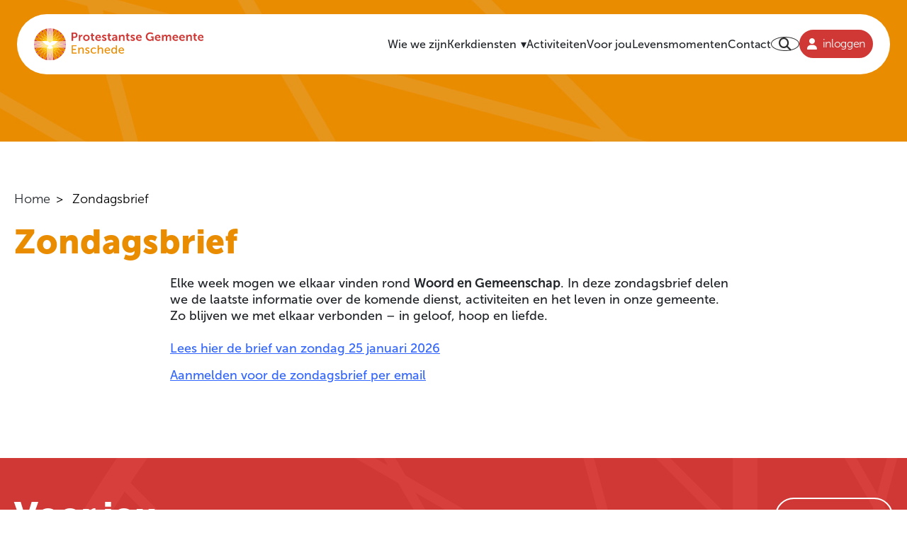

--- FILE ---
content_type: text/html; charset=UTF-8
request_url: https://www.pgenschede.nl/zondagsbrief/
body_size: 20600
content:
<!DOCTYPE html>

<html class="no-js" lang="nl-NL">

<head>

	<meta charset="UTF-8">
	<meta name="viewport" content="width=device-width, initial-scale=1.0" >
	<link rel="preconnect" href="https://fonts.googleapis.com" />
	<link rel="preconnect" href="https://fonts.gstatic.com" crossorigin />
	<link href="https://fonts.googleapis.com/css2?family=Poppins&display=swap" rel="stylesheet" />
	<link rel="stylesheet" href="https://use.typekit.net/nxi1cyy.css" />
	
	
	<link rel="stylesheet" type="text/css" href="https://www.pgenschede.nl/wp-content/themes/pickups-service-theme/assets/fonts/css/all.css" />
		<link rel="stylesheet" type="text/css" href="https://www.pgenschede.nl/wp-content/themes/pickups-service-theme/assets/css/style.min.css?v=20250819133610" />



	<title>Zondagsbrief &#8211; PGE</title>
<meta name='robots' content='max-image-preview:large' />
	<style>img:is([sizes="auto" i], [sizes^="auto," i]) { contain-intrinsic-size: 3000px 1500px }</style>
	<link rel="alternate" type="application/rss+xml" title="PGE &raquo; feed" href="https://www.pgenschede.nl/feed/" />
<link rel="alternate" type="application/rss+xml" title="PGE &raquo; reacties feed" href="https://www.pgenschede.nl/comments/feed/" />
<script>
window._wpemojiSettings = {"baseUrl":"https:\/\/s.w.org\/images\/core\/emoji\/16.0.1\/72x72\/","ext":".png","svgUrl":"https:\/\/s.w.org\/images\/core\/emoji\/16.0.1\/svg\/","svgExt":".svg","source":{"concatemoji":"https:\/\/www.pgenschede.nl\/wp-includes\/js\/wp-emoji-release.min.js?ver=6.8.3"}};
/*! This file is auto-generated */
!function(s,n){var o,i,e;function c(e){try{var t={supportTests:e,timestamp:(new Date).valueOf()};sessionStorage.setItem(o,JSON.stringify(t))}catch(e){}}function p(e,t,n){e.clearRect(0,0,e.canvas.width,e.canvas.height),e.fillText(t,0,0);var t=new Uint32Array(e.getImageData(0,0,e.canvas.width,e.canvas.height).data),a=(e.clearRect(0,0,e.canvas.width,e.canvas.height),e.fillText(n,0,0),new Uint32Array(e.getImageData(0,0,e.canvas.width,e.canvas.height).data));return t.every(function(e,t){return e===a[t]})}function u(e,t){e.clearRect(0,0,e.canvas.width,e.canvas.height),e.fillText(t,0,0);for(var n=e.getImageData(16,16,1,1),a=0;a<n.data.length;a++)if(0!==n.data[a])return!1;return!0}function f(e,t,n,a){switch(t){case"flag":return n(e,"\ud83c\udff3\ufe0f\u200d\u26a7\ufe0f","\ud83c\udff3\ufe0f\u200b\u26a7\ufe0f")?!1:!n(e,"\ud83c\udde8\ud83c\uddf6","\ud83c\udde8\u200b\ud83c\uddf6")&&!n(e,"\ud83c\udff4\udb40\udc67\udb40\udc62\udb40\udc65\udb40\udc6e\udb40\udc67\udb40\udc7f","\ud83c\udff4\u200b\udb40\udc67\u200b\udb40\udc62\u200b\udb40\udc65\u200b\udb40\udc6e\u200b\udb40\udc67\u200b\udb40\udc7f");case"emoji":return!a(e,"\ud83e\udedf")}return!1}function g(e,t,n,a){var r="undefined"!=typeof WorkerGlobalScope&&self instanceof WorkerGlobalScope?new OffscreenCanvas(300,150):s.createElement("canvas"),o=r.getContext("2d",{willReadFrequently:!0}),i=(o.textBaseline="top",o.font="600 32px Arial",{});return e.forEach(function(e){i[e]=t(o,e,n,a)}),i}function t(e){var t=s.createElement("script");t.src=e,t.defer=!0,s.head.appendChild(t)}"undefined"!=typeof Promise&&(o="wpEmojiSettingsSupports",i=["flag","emoji"],n.supports={everything:!0,everythingExceptFlag:!0},e=new Promise(function(e){s.addEventListener("DOMContentLoaded",e,{once:!0})}),new Promise(function(t){var n=function(){try{var e=JSON.parse(sessionStorage.getItem(o));if("object"==typeof e&&"number"==typeof e.timestamp&&(new Date).valueOf()<e.timestamp+604800&&"object"==typeof e.supportTests)return e.supportTests}catch(e){}return null}();if(!n){if("undefined"!=typeof Worker&&"undefined"!=typeof OffscreenCanvas&&"undefined"!=typeof URL&&URL.createObjectURL&&"undefined"!=typeof Blob)try{var e="postMessage("+g.toString()+"("+[JSON.stringify(i),f.toString(),p.toString(),u.toString()].join(",")+"));",a=new Blob([e],{type:"text/javascript"}),r=new Worker(URL.createObjectURL(a),{name:"wpTestEmojiSupports"});return void(r.onmessage=function(e){c(n=e.data),r.terminate(),t(n)})}catch(e){}c(n=g(i,f,p,u))}t(n)}).then(function(e){for(var t in e)n.supports[t]=e[t],n.supports.everything=n.supports.everything&&n.supports[t],"flag"!==t&&(n.supports.everythingExceptFlag=n.supports.everythingExceptFlag&&n.supports[t]);n.supports.everythingExceptFlag=n.supports.everythingExceptFlag&&!n.supports.flag,n.DOMReady=!1,n.readyCallback=function(){n.DOMReady=!0}}).then(function(){return e}).then(function(){var e;n.supports.everything||(n.readyCallback(),(e=n.source||{}).concatemoji?t(e.concatemoji):e.wpemoji&&e.twemoji&&(t(e.twemoji),t(e.wpemoji)))}))}((window,document),window._wpemojiSettings);
</script>
<style id='wp-emoji-styles-inline-css'>

	img.wp-smiley, img.emoji {
		display: inline !important;
		border: none !important;
		box-shadow: none !important;
		height: 1em !important;
		width: 1em !important;
		margin: 0 0.07em !important;
		vertical-align: -0.1em !important;
		background: none !important;
		padding: 0 !important;
	}
</style>
<link rel='stylesheet' id='wp-block-library-css' href='https://www.pgenschede.nl/wp-includes/css/dist/block-library/style.min.css?ver=6.8.3' media='all' />
<style id='wp-block-library-inline-css'>
/* Container */
.ea-wrap { --gap: 24px; --radius: 22px; --shadow: 0 10px 25px rgba(0,0,0,.08); }
.ea-topbar{ display:flex; gap:var(--gap); align-items:center; flex-wrap:wrap; justify-content:space-between; margin-bottom:24px;}
.ea-pills{ display:flex; gap:10px; flex-wrap:wrap; }
.ea-search input{ width:min(560px, 90vw); padding:14px 18px; border:2px solid #7d2a6d; border-radius:999px; outline:none; }

/* Pills (three color families like screenshot – tweak as you like) */
.ea-pill{
  border:2px solid #7d2a6d; background:#fff; color:#7d2a6d; padding:8px 14px; border-radius:999px; font-weight:600; line-height:1;
  box-shadow:0 2px 0 rgba(0,0,0,.05); cursor:pointer;
}
.ea-pill.is-active{ background:#7d2a6d; color:#fff; }

/* Month bar */
.ea-monthbar{ display:flex; align-items:center; justify-content:space-between; margin:28px 0 16px; }
.ea-month-title{ font-size:28px; font-weight:800; color:#b33834; margin:0; }
.ea-month-btn{ border:2px solid #7d2a6d; background:#fff; color:#7d2a6d; padding:10px 16px; border-radius:999px; cursor:pointer; display:flex; align-items:center; gap:8px; }
.ea-arrow{ font-weight:700; }
.ea-month-btn .btn-icon{
    margin-bottom: -3px;
}
/* Grid */
.ea-grid{ display:grid; grid-template-columns:repeat(3,1fr); gap:26px; }
@media (max-width:1024px){ .ea-grid{ grid-template-columns:repeat(2,1fr);} }
@media (max-width:640px){ .ea-grid{ grid-template-columns:1fr;} }

/* Card */
.ea-card{ background:#fff; border-radius:28px; overflow:hidden; box-shadow:var(--shadow); position:relative; }
.ea-card-media{ position:relative; aspect-ratio:1/1; background:#f2f2f2; }
.ea-img{ width:100%; height:100%; object-fit:cover; display:block; }
.ea-badge-date{
  position:absolute; top:12px; left:12px; background:#e74d3d; color:#fff; border-radius:12px;
  padding:6px 8px; text-align:center; width:46px; line-height:1.1; box-shadow:0 3px 10px rgba(0,0,0,.15);
}
.ea-badge-date b{ display:block; text-transform:lowercase; font-size:12px; }
.ea-badge-date i{ display:block; font-style:normal; font-weight:800; font-size:16px; }
.ea-badge-ext{
  position:absolute; top:12px; right:12px; background:#b33834; color:#fff; border-radius:14px;
  padding:8px 10px; font-size:12px; line-height:1.1; text-align:center; box-shadow:0 3px 10px rgba(0,0,0,.15);
}
.ea-card-body{ padding:14px 16px 18px; }
.ea-chip-row{ display:flex; gap:8px; flex-wrap:wrap; margin-bottom:8px;}
.ea-chip{ background:#eee; border-radius:999px; padding:4px 10px; font-size:12px; }
.ea-title{ margin:0; font-weight:800; font-size:20px; color:#203; }
.ea-title a{ text-decoration:none; color:inherit; }

/* Pagination */
.ea-pagination{ display:flex; justify-content:center; margin-top:18px; }
.ea-pages{ display:flex; gap:16px; }

/* Loading */
.ea-loading{ opacity:.5; pointer-events:none; transition:opacity .2s; }
.ea-empty{ text-align:center; padding:24px; }

</style>
<style id='classic-theme-styles-inline-css'>
/*! This file is auto-generated */
.wp-block-button__link{color:#fff;background-color:#32373c;border-radius:9999px;box-shadow:none;text-decoration:none;padding:calc(.667em + 2px) calc(1.333em + 2px);font-size:1.125em}.wp-block-file__button{background:#32373c;color:#fff;text-decoration:none}
</style>
<style id='global-styles-inline-css'>
:root{--wp--preset--aspect-ratio--square: 1;--wp--preset--aspect-ratio--4-3: 4/3;--wp--preset--aspect-ratio--3-4: 3/4;--wp--preset--aspect-ratio--3-2: 3/2;--wp--preset--aspect-ratio--2-3: 2/3;--wp--preset--aspect-ratio--16-9: 16/9;--wp--preset--aspect-ratio--9-16: 9/16;--wp--preset--color--black: #000000;--wp--preset--color--cyan-bluish-gray: #abb8c3;--wp--preset--color--white: #ffffff;--wp--preset--color--pale-pink: #f78da7;--wp--preset--color--vivid-red: #cf2e2e;--wp--preset--color--luminous-vivid-orange: #ff6900;--wp--preset--color--luminous-vivid-amber: #fcb900;--wp--preset--color--light-green-cyan: #7bdcb5;--wp--preset--color--vivid-green-cyan: #00d084;--wp--preset--color--pale-cyan-blue: #8ed1fc;--wp--preset--color--vivid-cyan-blue: #0693e3;--wp--preset--color--vivid-purple: #9b51e0;--wp--preset--color--accent: ;--wp--preset--color--primary: ;--wp--preset--color--secondary: ;--wp--preset--color--subtle-background: ;--wp--preset--color--background: #f5efe0;--wp--preset--gradient--vivid-cyan-blue-to-vivid-purple: linear-gradient(135deg,rgba(6,147,227,1) 0%,rgb(155,81,224) 100%);--wp--preset--gradient--light-green-cyan-to-vivid-green-cyan: linear-gradient(135deg,rgb(122,220,180) 0%,rgb(0,208,130) 100%);--wp--preset--gradient--luminous-vivid-amber-to-luminous-vivid-orange: linear-gradient(135deg,rgba(252,185,0,1) 0%,rgba(255,105,0,1) 100%);--wp--preset--gradient--luminous-vivid-orange-to-vivid-red: linear-gradient(135deg,rgba(255,105,0,1) 0%,rgb(207,46,46) 100%);--wp--preset--gradient--very-light-gray-to-cyan-bluish-gray: linear-gradient(135deg,rgb(238,238,238) 0%,rgb(169,184,195) 100%);--wp--preset--gradient--cool-to-warm-spectrum: linear-gradient(135deg,rgb(74,234,220) 0%,rgb(151,120,209) 20%,rgb(207,42,186) 40%,rgb(238,44,130) 60%,rgb(251,105,98) 80%,rgb(254,248,76) 100%);--wp--preset--gradient--blush-light-purple: linear-gradient(135deg,rgb(255,206,236) 0%,rgb(152,150,240) 100%);--wp--preset--gradient--blush-bordeaux: linear-gradient(135deg,rgb(254,205,165) 0%,rgb(254,45,45) 50%,rgb(107,0,62) 100%);--wp--preset--gradient--luminous-dusk: linear-gradient(135deg,rgb(255,203,112) 0%,rgb(199,81,192) 50%,rgb(65,88,208) 100%);--wp--preset--gradient--pale-ocean: linear-gradient(135deg,rgb(255,245,203) 0%,rgb(182,227,212) 50%,rgb(51,167,181) 100%);--wp--preset--gradient--electric-grass: linear-gradient(135deg,rgb(202,248,128) 0%,rgb(113,206,126) 100%);--wp--preset--gradient--midnight: linear-gradient(135deg,rgb(2,3,129) 0%,rgb(40,116,252) 100%);--wp--preset--font-size--small: 18px;--wp--preset--font-size--medium: 20px;--wp--preset--font-size--large: 26.25px;--wp--preset--font-size--x-large: 42px;--wp--preset--font-size--normal: 21px;--wp--preset--font-size--larger: 32px;--wp--preset--spacing--20: 0.44rem;--wp--preset--spacing--30: 0.67rem;--wp--preset--spacing--40: 1rem;--wp--preset--spacing--50: 1.5rem;--wp--preset--spacing--60: 2.25rem;--wp--preset--spacing--70: 3.38rem;--wp--preset--spacing--80: 5.06rem;--wp--preset--shadow--natural: 6px 6px 9px rgba(0, 0, 0, 0.2);--wp--preset--shadow--deep: 12px 12px 50px rgba(0, 0, 0, 0.4);--wp--preset--shadow--sharp: 6px 6px 0px rgba(0, 0, 0, 0.2);--wp--preset--shadow--outlined: 6px 6px 0px -3px rgba(255, 255, 255, 1), 6px 6px rgba(0, 0, 0, 1);--wp--preset--shadow--crisp: 6px 6px 0px rgba(0, 0, 0, 1);}:where(.is-layout-flex){gap: 0.5em;}:where(.is-layout-grid){gap: 0.5em;}body .is-layout-flex{display: flex;}.is-layout-flex{flex-wrap: wrap;align-items: center;}.is-layout-flex > :is(*, div){margin: 0;}body .is-layout-grid{display: grid;}.is-layout-grid > :is(*, div){margin: 0;}:where(.wp-block-columns.is-layout-flex){gap: 2em;}:where(.wp-block-columns.is-layout-grid){gap: 2em;}:where(.wp-block-post-template.is-layout-flex){gap: 1.25em;}:where(.wp-block-post-template.is-layout-grid){gap: 1.25em;}.has-black-color{color: var(--wp--preset--color--black) !important;}.has-cyan-bluish-gray-color{color: var(--wp--preset--color--cyan-bluish-gray) !important;}.has-white-color{color: var(--wp--preset--color--white) !important;}.has-pale-pink-color{color: var(--wp--preset--color--pale-pink) !important;}.has-vivid-red-color{color: var(--wp--preset--color--vivid-red) !important;}.has-luminous-vivid-orange-color{color: var(--wp--preset--color--luminous-vivid-orange) !important;}.has-luminous-vivid-amber-color{color: var(--wp--preset--color--luminous-vivid-amber) !important;}.has-light-green-cyan-color{color: var(--wp--preset--color--light-green-cyan) !important;}.has-vivid-green-cyan-color{color: var(--wp--preset--color--vivid-green-cyan) !important;}.has-pale-cyan-blue-color{color: var(--wp--preset--color--pale-cyan-blue) !important;}.has-vivid-cyan-blue-color{color: var(--wp--preset--color--vivid-cyan-blue) !important;}.has-vivid-purple-color{color: var(--wp--preset--color--vivid-purple) !important;}.has-black-background-color{background-color: var(--wp--preset--color--black) !important;}.has-cyan-bluish-gray-background-color{background-color: var(--wp--preset--color--cyan-bluish-gray) !important;}.has-white-background-color{background-color: var(--wp--preset--color--white) !important;}.has-pale-pink-background-color{background-color: var(--wp--preset--color--pale-pink) !important;}.has-vivid-red-background-color{background-color: var(--wp--preset--color--vivid-red) !important;}.has-luminous-vivid-orange-background-color{background-color: var(--wp--preset--color--luminous-vivid-orange) !important;}.has-luminous-vivid-amber-background-color{background-color: var(--wp--preset--color--luminous-vivid-amber) !important;}.has-light-green-cyan-background-color{background-color: var(--wp--preset--color--light-green-cyan) !important;}.has-vivid-green-cyan-background-color{background-color: var(--wp--preset--color--vivid-green-cyan) !important;}.has-pale-cyan-blue-background-color{background-color: var(--wp--preset--color--pale-cyan-blue) !important;}.has-vivid-cyan-blue-background-color{background-color: var(--wp--preset--color--vivid-cyan-blue) !important;}.has-vivid-purple-background-color{background-color: var(--wp--preset--color--vivid-purple) !important;}.has-black-border-color{border-color: var(--wp--preset--color--black) !important;}.has-cyan-bluish-gray-border-color{border-color: var(--wp--preset--color--cyan-bluish-gray) !important;}.has-white-border-color{border-color: var(--wp--preset--color--white) !important;}.has-pale-pink-border-color{border-color: var(--wp--preset--color--pale-pink) !important;}.has-vivid-red-border-color{border-color: var(--wp--preset--color--vivid-red) !important;}.has-luminous-vivid-orange-border-color{border-color: var(--wp--preset--color--luminous-vivid-orange) !important;}.has-luminous-vivid-amber-border-color{border-color: var(--wp--preset--color--luminous-vivid-amber) !important;}.has-light-green-cyan-border-color{border-color: var(--wp--preset--color--light-green-cyan) !important;}.has-vivid-green-cyan-border-color{border-color: var(--wp--preset--color--vivid-green-cyan) !important;}.has-pale-cyan-blue-border-color{border-color: var(--wp--preset--color--pale-cyan-blue) !important;}.has-vivid-cyan-blue-border-color{border-color: var(--wp--preset--color--vivid-cyan-blue) !important;}.has-vivid-purple-border-color{border-color: var(--wp--preset--color--vivid-purple) !important;}.has-vivid-cyan-blue-to-vivid-purple-gradient-background{background: var(--wp--preset--gradient--vivid-cyan-blue-to-vivid-purple) !important;}.has-light-green-cyan-to-vivid-green-cyan-gradient-background{background: var(--wp--preset--gradient--light-green-cyan-to-vivid-green-cyan) !important;}.has-luminous-vivid-amber-to-luminous-vivid-orange-gradient-background{background: var(--wp--preset--gradient--luminous-vivid-amber-to-luminous-vivid-orange) !important;}.has-luminous-vivid-orange-to-vivid-red-gradient-background{background: var(--wp--preset--gradient--luminous-vivid-orange-to-vivid-red) !important;}.has-very-light-gray-to-cyan-bluish-gray-gradient-background{background: var(--wp--preset--gradient--very-light-gray-to-cyan-bluish-gray) !important;}.has-cool-to-warm-spectrum-gradient-background{background: var(--wp--preset--gradient--cool-to-warm-spectrum) !important;}.has-blush-light-purple-gradient-background{background: var(--wp--preset--gradient--blush-light-purple) !important;}.has-blush-bordeaux-gradient-background{background: var(--wp--preset--gradient--blush-bordeaux) !important;}.has-luminous-dusk-gradient-background{background: var(--wp--preset--gradient--luminous-dusk) !important;}.has-pale-ocean-gradient-background{background: var(--wp--preset--gradient--pale-ocean) !important;}.has-electric-grass-gradient-background{background: var(--wp--preset--gradient--electric-grass) !important;}.has-midnight-gradient-background{background: var(--wp--preset--gradient--midnight) !important;}.has-small-font-size{font-size: var(--wp--preset--font-size--small) !important;}.has-medium-font-size{font-size: var(--wp--preset--font-size--medium) !important;}.has-large-font-size{font-size: var(--wp--preset--font-size--large) !important;}.has-x-large-font-size{font-size: var(--wp--preset--font-size--x-large) !important;}
:where(.wp-block-post-template.is-layout-flex){gap: 1.25em;}:where(.wp-block-post-template.is-layout-grid){gap: 1.25em;}
:where(.wp-block-columns.is-layout-flex){gap: 2em;}:where(.wp-block-columns.is-layout-grid){gap: 2em;}
:root :where(.wp-block-pullquote){font-size: 1.5em;line-height: 1.6;}
</style>
<link rel='stylesheet' id='contact-form-7-css' href='https://www.pgenschede.nl/wp-content/plugins/contact-form-7/includes/css/styles.css?ver=6.1.4' media='all' />
<style id='contact-form-7-inline-css'>
.wpcf7 .wpcf7-recaptcha iframe {margin-bottom: 0;}.wpcf7 .wpcf7-recaptcha[data-align="center"] > div {margin: 0 auto;}.wpcf7 .wpcf7-recaptcha[data-align="right"] > div {margin: 0 0 0 auto;}
</style>
<link rel='stylesheet' id='twentytwenty-style-css' href='https://www.pgenschede.nl/wp-content/themes/pickups-service-theme/style.css?ver=6.8.3' media='all' />
<link rel='stylesheet' id='twentytwenty-print-style-css' href='https://www.pgenschede.nl/wp-content/themes/pickups-service-theme/print.css?ver=6.8.3' media='print' />
<script src="https://www.pgenschede.nl/wp-content/themes/pickups-service-theme/assets/js/index.js?ver=6.8.3" id="twentytwenty-js-js" async></script>
<script src="https://www.pgenschede.nl/wp-includes/js/jquery/jquery.min.js?ver=3.7.1" id="jquery-core-js"></script>
<script src="https://www.pgenschede.nl/wp-includes/js/jquery/jquery-migrate.min.js?ver=3.4.1" id="jquery-migrate-js"></script>
<link rel="https://api.w.org/" href="https://www.pgenschede.nl/wp-json/" /><link rel="alternate" title="JSON" type="application/json" href="https://www.pgenschede.nl/wp-json/wp/v2/pages/1349" /><link rel="EditURI" type="application/rsd+xml" title="RSD" href="https://www.pgenschede.nl/xmlrpc.php?rsd" />
<meta name="generator" content="WordPress 6.8.3" />
<link rel="canonical" href="https://www.pgenschede.nl/zondagsbrief/" />
<link rel='shortlink' href='https://www.pgenschede.nl/?p=1349' />
<link rel="alternate" title="oEmbed (JSON)" type="application/json+oembed" href="https://www.pgenschede.nl/wp-json/oembed/1.0/embed?url=https%3A%2F%2Fwww.pgenschede.nl%2Fzondagsbrief%2F" />
<link rel="alternate" title="oEmbed (XML)" type="text/xml+oembed" href="https://www.pgenschede.nl/wp-json/oembed/1.0/embed?url=https%3A%2F%2Fwww.pgenschede.nl%2Fzondagsbrief%2F&#038;format=xml" />
	<script>document.documentElement.className = document.documentElement.className.replace( 'no-js', 'js' );</script>
	<style id="custom-background-css">
body.custom-background { background-image: url("https://www.pgenschede.nl/wp-content/uploads/2025/12/KenSactueel-e1767105895360.jpg"); background-position: left top; background-size: auto; background-repeat: no-repeat; background-attachment: scroll; }
</style>
	<link rel="icon" href="https://www.pgenschede.nl/wp-content/uploads/2025/08/cropped-favicon-32x32.png" sizes="32x32" />
<link rel="icon" href="https://www.pgenschede.nl/wp-content/uploads/2025/08/cropped-favicon-192x192.png" sizes="192x192" />
<link rel="apple-touch-icon" href="https://www.pgenschede.nl/wp-content/uploads/2025/08/cropped-favicon-180x180.png" />
<meta name="msapplication-TileImage" content="https://www.pgenschede.nl/wp-content/uploads/2025/08/cropped-favicon-270x270.png" />
		<style id="wp-custom-css">
			a.overlink {
    position: absolute;
    left: 0;
    top: 0;
    width: 100%;
    z-index: 3;
    height: 100%;
}
.hero-section.inner-sub-hero {
	max-height: 200px;
    min-height: 200px;
}		</style>
		</head>

<body class="wp-singular page-template-default page page-id-1349 custom-background wp-theme-pickups-service-theme singular enable-search-modal has-post-thumbnail has-no-pagination not-showing-comments show-avatars footer-top-hidden">
	
	<div id="wrapper">
		<header class="header">
			<div class="container-fluid">
				<div class="header-main d-flex align-items-center justify-content-between">
					<div class="logo">
						<a href="https://www.pgenschede.nl">
							<img src="https://www.pgenschede.nl/wp-content/uploads/2025/07/logo.svg" alt="logo">
							<img src="https://www.pgenschede.nl/wp-content/uploads/2025/07/logo-02.svg" alt="sticky-logo" class="sticky-logo">
						</a>
					</div>
					<div class="header-right d-lg-flex align-items-lg-center">
						<nav class="main-menu">
							<ul id="menu-main-menu" class="d-lg-flex"><li id="menu-item-545" class="menu-item menu-item-type-post_type menu-item-object-page menu-item-545"><a href="https://www.pgenschede.nl/wie-we-zijn/">Wie we zijn</a></li>
<li id="menu-item-548" class="menu-item menu-item-type-post_type menu-item-object-page current-menu-ancestor current-menu-parent current_page_parent current_page_ancestor menu-item-has-children menu-item-548"><a target="_blank" href="https://www.pgenschede.nl/kerkdiensten/">Kerkdiensten</a>
<ul class="sub-menu">
	<li id="menu-item-1949" class="menu-item menu-item-type-post_type menu-item-object-page menu-item-1949"><a href="https://www.pgenschede.nl/collectes/">Collectes</a></li>
	<li id="menu-item-1801" class="menu-item menu-item-type-post_type menu-item-object-page menu-item-1801"><a target="_blank" href="https://www.pgenschede.nl/kerstdiensten/">Data diensten</a></li>
	<li id="menu-item-1724" class="menu-item menu-item-type-post_type menu-item-object-page menu-item-1724"><a target="_blank" href="https://www.pgenschede.nl/gebed-van-de-week/">Gebed v/d week</a></li>
	<li id="menu-item-1725" class="menu-item menu-item-type-post_type menu-item-object-page current-menu-item page_item page-item-1349 current_page_item menu-item-1725"><a href="https://www.pgenschede.nl/zondagsbrief/" aria-current="page">Zondagsbrief</a></li>
	<li id="menu-item-1833" class="menu-item menu-item-type-post_type menu-item-object-page menu-item-1833"><a href="https://www.pgenschede.nl/kerk-stad/">Kerk &#038; Stad</a></li>
</ul>
</li>
<li id="menu-item-551" class="menu-item menu-item-type-post_type menu-item-object-page menu-item-551"><a href="https://www.pgenschede.nl/activiteiten/">Activiteiten</a></li>
<li id="menu-item-1559" class="menu-item menu-item-type-post_type menu-item-object-page menu-item-1559"><a href="https://www.pgenschede.nl/voor-jou/">Voor jou</a></li>
<li id="menu-item-557" class="menu-item menu-item-type-post_type menu-item-object-page menu-item-557"><a href="https://www.pgenschede.nl/levensmomenten/">Levensmomenten</a></li>
<li id="menu-item-560" class="menu-item menu-item-type-post_type menu-item-object-page menu-item-560"><a href="https://www.pgenschede.nl/contact/">Contact</a></li>
</ul> 
						</nav>
						<div class="search-btn-wrap d-lg-flex align-items-center">
							<div class="search-wrapper">
								<div class="search-btn">
									<i class="fa-solid fa-magnifying-glass"></i> 
									<i class="fa-solid fa-xmark"></i>
								</div>
								<form role="search" method="get" id="searchform" action="https://www.pgenschede.nl/">
									<input type="search" placeholder="Zoeken..." name="s">
									<input type="submit" value="Search">
								</form>
							</div>
															<a class="btn btn-primary btn-sm" href="https://web.donkeymobile.com/sign-in?applicationId=app.donkeymobile.enschedepkn" target="_blank"><span class="btn-icon"><i class="fa-solid fa-user"></i></span>inloggen <span class="hidden-text ms-1">mijn account</span></a>
													</div>
					</div>
					<div class="menu-button d-lg-none">
						menu
					</div>
				</div>
			</div>
		</header>
		<main class="main-section">
	

	<section class="hero-section inner-sub-hero img-cover">
					<img src="https://www.pgenschede.nl/wp-content/uploads/2025/09/Frame-15576protestantse-gemeente-enschede.jpg" alt="">
			</section>

	<section class="inner-intro-sec def-page">
		<div class="container">
			<div class="breadcrumb-wrap">
				<nav aria-label="breadcrumb">
					<ol id="breadcrumbs" class="breadcrumb"><li class="item-home"><a class="bread-link bread-home" href="https://www.pgenschede.nl" title="Home">Home</a></li><li class="breadcrumb-item item-1349"><strong class="bread-current bread-1349"> Zondagsbrief</strong></li></ol>				</nav>
			</div>
			<div class="intro-sec-wrap">
				<h2>Zondagsbrief</h2>
			</div>
			<div class="detail-page-content">
				


<p style="text-align: left;">Elke week mogen we elkaar vinden rond <strong>Woord en Gemeenschap</strong>. In deze zondagsbrief delen we de laatste informatie over de komende dienst, activiteiten en het leven in onze gemeente. Zo blijven we met elkaar verbonden – in geloof, hoop en liefde.<br /><br /><span style="color: #3366ff;"><a style="color: #3366ff;" href="http://www.pgenschede.nl/wp-content/uploads/2026/01/260125-Zondagsbrief-kleur-25-januari-2026.pdf" target="_blank" rel="noopener">Lees hier de <span style="color: #3366ff;">brief</span> van zondag 25 januari 2026</a></span></p>
<p><span style="color: #3366ff;"><a style="color: #3366ff;" href="https://laposta.nl/f/ssxislrco0ex">Aanmelden voor de zondagsbrief per email</a></span></p>
			</div>
		</div>
	</section>

	<section class="for-you-section red_bg slide_center_wrap">
		<div class="container">
			<div class="d-flex flex-wrap align-items-start justify-content-between heading-sec">
				<h2>Voor jou</h2>
				<a href="https://www.pgenschede.nl/voor-jou/" class="btn btn-outline-white"><span class="btn-icon"><i class="fa-solid fa-arrow-right"></i></span> Bekijk alles</a>
			</div>
		</div>
		<div class="center-space-left w-100">
			<div class="for-you-slider slide_center">
									<div class="for-you-card-wrap position-relative">
						<div class="for-you-card">
							<img src="https://www.pgenschede.nl/wp-content/uploads/2025/08/2025-More-OTK-kerk-op-schoot_070-scaled.jpg" alt="">
							<div class="for-you-details">
								<h4>Gezinnen</h4>
								<a href="https://www.pgenschede.nl/voor-jou-post/gezinnen/" class="btn-text"><span class="btn-icon"><i class="fa-solid fa-arrow-right"></i></span> alles voor Gezinnen</a>
							</div>
						</div>
					</div>
									<div class="for-you-card-wrap position-relative">
						<div class="for-you-card">
							<img src="https://www.pgenschede.nl/wp-content/uploads/2025/07/pge-kind-op-schoot-scaled.jpg" alt="">
							<div class="for-you-details">
								<h4>Kinderen</h4>
								<a href="https://www.pgenschede.nl/voor-jou-post/kinderen/" class="btn-text"><span class="btn-icon"><i class="fa-solid fa-arrow-right"></i></span> alles voor Kinderen</a>
							</div>
						</div>
					</div>
									<div class="for-you-card-wrap position-relative">
						<div class="for-you-card">
							<img src="https://www.pgenschede.nl/wp-content/uploads/2025/08/event-card-05.jpg" alt="">
							<div class="for-you-details">
								<h4>Jeugd</h4>
								<a href="https://www.pgenschede.nl/voor-jou-post/jeugd/" class="btn-text"><span class="btn-icon"><i class="fa-solid fa-arrow-right"></i></span> alles voor Jeugd</a>
							</div>
						</div>
					</div>
									<div class="for-you-card-wrap position-relative">
						<div class="for-you-card">
							<img src="https://www.pgenschede.nl/wp-content/uploads/2025/10/pge-kerk.jpg" alt="">
							<div class="for-you-details">
								<h4>Volwassenen</h4>
								<a href="https://www.pgenschede.nl/voor-jou-post/volwassenen/" class="btn-text"><span class="btn-icon"><i class="fa-solid fa-arrow-right"></i></span> alles voor Volwassenen</a>
							</div>
						</div>
					</div>
									<div class="for-you-card-wrap position-relative">
						<div class="for-you-card">
							<img src="https://www.pgenschede.nl/wp-content/uploads/2025/07/2025-More-OTK-koekjes-bloem-sjoel-spel_008-scaled.jpg" alt="">
							<div class="for-you-details">
								<h4>Senioren</h4>
								<a href="https://www.pgenschede.nl/voor-jou-post/senioren/" class="btn-text"><span class="btn-icon"><i class="fa-solid fa-arrow-right"></i></span> alles voor Senioren</a>
							</div>
						</div>
					</div>
							</div>
		</div>
	</section>
	

	
	</main>
	<footer class="footer">
		<div class="top-footer">
			<div class="container container-lg">
				<div class="row">
					<div class="col-12 col-lg-6 top-footer-left">
						<div class="top-footer-wrap">
							<h4><a href="#">Protestantse Gemeente Enschede</a></h4>
<p>De website van Protestantse Gemeente Enschede is ontwikkeld door <a href="https://www.more.nl/" target="_blank" rel="noopener">MORE®</a></p>
<ul>
<li><a href="#"><i class="fa-solid fa-arrow-right"></i> Doneren</a></li>
<li><a href="#"><i class="fa-solid fa-arrow-right"></i> Lid worden</a></li>
<li><a href="#"><i class="fa-solid fa-arrow-right"></i> Inloggen Kerkportaal</a></li>
</ul>
						</div>
					</div>
					<div class="col-12 col-lg-6 ">
						<div class="top-footer-right d-flex flex-wrap w-100">
							<ul id="menu-footer-one" class=""><li id="menu-item-562" class="menu-item menu-item-type-custom menu-item-object-custom menu-item-has-children menu-item-562"><a href="#">Over ons</a>
<ul class="sub-menu">
	<li id="menu-item-563" class="menu-item menu-item-type-custom menu-item-object-custom menu-item-563"><a href="#">Historie</a></li>
	<li id="menu-item-564" class="menu-item menu-item-type-custom menu-item-object-custom menu-item-564"><a href="#">Informatie</a></li>
	<li id="menu-item-565" class="menu-item menu-item-type-custom menu-item-object-custom menu-item-565"><a href="#">Organisatie</a></li>
	<li id="menu-item-1305" class="menu-item menu-item-type-post_type menu-item-object-page menu-item-1305"><a href="https://www.pgenschede.nl/anbi/">ANBI</a></li>
</ul>
</li>
<li id="menu-item-566" class="menu-item menu-item-type-custom menu-item-object-custom menu-item-has-children menu-item-566"><a href="https://www.pgenschede.nl/kerkdiensten/">Kerkdiensten</a>
<ul class="sub-menu">
	<li id="menu-item-567" class="menu-item menu-item-type-custom menu-item-object-custom menu-item-567"><a href="https://www.pgenschede.nl/kerkdiensten/">Livestream</a></li>
	<li id="menu-item-568" class="menu-item menu-item-type-custom menu-item-object-custom menu-item-568"><a href="https://www.pgenschede.nl/kerkdiensten/">Agenda</a></li>
</ul>
</li>
<li id="menu-item-569" class="menu-item menu-item-type-custom menu-item-object-custom menu-item-has-children menu-item-569"><a href="https://www.pgenschede.nl/activiteiten/">Activiteiten</a>
<ul class="sub-menu">
	<li id="menu-item-570" class="menu-item menu-item-type-custom menu-item-object-custom menu-item-570"><a href="https://www.pgenschede.nl/activiteiten/#">Agenda</a></li>
</ul>
</li>
</ul> 
							<ul id="menu-footer-two" class=""><li id="menu-item-572" class="menu-item menu-item-type-custom menu-item-object-custom menu-item-has-children menu-item-572"><a href="https://www.pgenschede.nl/voor-kinderen/">Kinderen</a>
<ul class="sub-menu">
	<li id="menu-item-573" class="menu-item menu-item-type-custom menu-item-object-custom menu-item-573"><a href="#">Voor thuis</a></li>
	<li id="menu-item-574" class="menu-item menu-item-type-custom menu-item-object-custom menu-item-574"><a href="#">Video’s</a></li>
	<li id="menu-item-575" class="menu-item menu-item-type-custom menu-item-object-custom menu-item-575"><a href="#">Games</a></li>
	<li id="menu-item-576" class="menu-item menu-item-type-custom menu-item-object-custom menu-item-576"><a href="#">Kleurplaten</a></li>
	<li id="menu-item-577" class="menu-item menu-item-type-custom menu-item-object-custom menu-item-577"><a href="#">Verhalen</a></li>
</ul>
</li>
<li id="menu-item-578" class="menu-item menu-item-type-custom menu-item-object-custom menu-item-578"><a href="https://www.pgenschede.nl/voor-jou-category/jeugd/">Jeugd</a></li>
<li id="menu-item-579" class="menu-item menu-item-type-custom menu-item-object-custom menu-item-579"><a href="https://www.pgenschede.nl/voor-jou-category/volwassenen/">Volwassenen</a></li>
<li id="menu-item-580" class="menu-item menu-item-type-custom menu-item-object-custom menu-item-580"><a href="https://www.pgenschede.nl/voor-jou-category/gezinnen/">Gezinnen</a></li>
<li id="menu-item-581" class="menu-item menu-item-type-custom menu-item-object-custom menu-item-581"><a href="https://www.pgenschede.nl/voor-jou-category/senioren/">Senioren</a></li>
</ul>							<ul id="menu-footer-three" class=""><li id="menu-item-582" class="menu-item menu-item-type-custom menu-item-object-custom menu-item-has-children menu-item-582"><a href="https://www.pgenschede.nl/levensmomenten/">Levensmomenten</a>
<ul class="sub-menu">
	<li id="menu-item-583" class="menu-item menu-item-type-custom menu-item-object-custom menu-item-583"><a href="https://www.pgenschede.nl/levensmomenten/geboorte/">Geboorte</a></li>
	<li id="menu-item-584" class="menu-item menu-item-type-custom menu-item-object-custom menu-item-584"><a href="https://www.pgenschede.nl/levensmomenten/dopen/">Dopen</a></li>
	<li id="menu-item-585" class="menu-item menu-item-type-custom menu-item-object-custom menu-item-585"><a href="https://www.pgenschede.nl/levensmomenten/belijdenis/">Belijdenis</a></li>
	<li id="menu-item-586" class="menu-item menu-item-type-custom menu-item-object-custom menu-item-586"><a href="https://www.pgenschede.nl/levensmomenten/trouwen/">Trouwen</a></li>
	<li id="menu-item-587" class="menu-item menu-item-type-custom menu-item-object-custom menu-item-587"><a href="https://www.pgenschede.nl/levensmomenten/overlijden/">Overlijden</a></li>
</ul>
</li>
<li id="menu-item-588" class="menu-item menu-item-type-custom menu-item-object-custom menu-item-588"><a href="#">Veelgestelde vragen</a></li>
</ul> 
						</div>

					</div>
				</div>
			</div>
		</div>
		<div class="btm-footer">
			<div class="btm-footer-top">
				<div class="container-fluid">
					<div class="d-flex align-items-center justify-content-between">
						<div class="logo">
							<a href="https://www.pgenschede.nl">
								<img src="https://www.pgenschede.nl/wp-content/uploads/2025/07/logo-02.svg" alt="logo">
							</a>
						</div>
						<div class="hope-love">
							<p>Vindplaats van<br />
geloof, hoop en liefde</p>
						</div>
					</div>
				</div>
			</div>
			<div class="btm-footer-bottom">
				<div class="container-fluid">
					<div class="d-flex align-items-center justify-content-md-between footer-btm-row">
						<p>© 2025 Protestantse Kerk Enschede</p>
						<ul id="menu-bottom-footer-menu" class="d-flex align-items-center f-menu"><li id="menu-item-589" class="menu-item menu-item-type-custom menu-item-object-custom menu-item-589"><a href="https://protestantsekerk.nl/onderwerp/kerkorde/">Kerkorde</a></li>
<li id="menu-item-590" class="menu-item menu-item-type-custom menu-item-object-custom menu-item-590"><a rel="privacy-policy" href="https://www.pgenschede.nl/privacy-policy/">Privacy</a></li>
<li id="menu-item-591" class="menu-item menu-item-type-custom menu-item-object-custom menu-item-591"><a href="https://www.pgenschede.nl/cookies/">Cookies</a></li>
</ul> 
													<ul class="d-flex align-items-center social-icons">
																											<li class="social_1">
											<a href="http://www.pgenschede.nl/">
												<i class="fa-brands fa-facebook-f"></i>
											</a>
										</li>
																																				<li class="social_2">
											<a href="http://www.pgenschede.nl/">
												<i class="fa-brands fa-twitter"></i>
											</a>
										</li>
																																				<li class="social_3">
											<a href="http://www.pgenschede.nl/">
												<i class="fa-brands fa-instagram"></i>
											</a>
										</li>
																																				<li class="social_4">
											<a href="http://www.pgenschede.nl/">
												<i class="fa-brands fa-youtube"></i>
											</a>
										</li>
																		
							</ul>
												
					</div>
				</div>
			</div>
		</div>
		<span class="footer-bg">
			<svg viewBox="0 0 1440 606" fill="none" xmlns="https://www.w3.org/2000/svg">
				<path d="M701.307 -2665C-513.399 -2665 -1501 -1677.4 -1501 -462.693C-1501 751.399 -513.399 1739.61 701.307 1739.61C1916.01 1739.61 2903.61 752.013 2903.61 -462.693C2903 -1677.4 1915.4 -2665 701.307 -2665ZM2623.11 492.99C2571.55 479.487 2392.93 430.996 2167.67 370.844L1798.78 1.95181H2357.33C2541.47 108.139 2691.24 194.684 2735.43 220.464C2704.74 314.375 2667.3 405.831 2623.11 492.99ZM2613.29 513.245C2579.53 578.922 2542.7 643.371 2502.19 704.75L2199.59 402.148C2389.86 453.707 2545.16 495.445 2613.29 513.245ZM1887.16 1326.53C1849.72 1289.09 1719.6 1158.35 1554.49 993.849C1510.29 829.965 1460.57 643.37 1413.31 465.983C1572.29 557.439 1739.24 653.805 1885.94 739.123C2001.94 939.835 2094.01 1099.42 2121.02 1146.07C2047.37 1211.75 1969.41 1271.9 1887.16 1326.53ZM1383.85 1572.66C1358.68 1529.08 1275.82 1385.45 1169.63 1201.93V640.301C1293.01 763.675 1421.29 891.345 1534.84 1005.51C1595 1229.55 1642.87 1408.16 1656.38 1459.72C1568.6 1503.3 1477.76 1541.36 1383.85 1572.66ZM833.273 1680.08L711.741 1225.86L852.915 697.999C940.688 850.22 1032.76 1009.19 1115.01 1151.6C1115.01 1408.16 1115.01 1611.94 1115.01 1644.47C1022.94 1662.27 929.026 1674.55 833.273 1680.08ZM-720.249 1145.46C-692.628 1097.58 -600.558 938.607 -485.778 739.123C-338.467 654.419 -171.514 557.439 -12.5402 465.983C-59.8026 643.37 -110.134 829.351 -153.714 993.235C-317.598 1157.12 -447.723 1287.24 -485.778 1325.3C-568.641 1270.67 -646.593 1210.52 -720.249 1145.46ZM-1221.72 492.99C-1265.3 405.217 -1303.36 314.375 -1334.66 219.85C-1288.63 193.457 -1140.09 107.525 -957.789 1.95181H-399.233L-768.125 370.844C-990.32 430.996 -1167.71 478.259 -1221.72 492.99ZM-799.429 402.762L-1100.8 704.136C-1140.7 642.757 -1177.53 578.922 -1211.29 513.245C-1141.93 494.831 -988.479 453.093 -799.429 402.762ZM-1446.99 -462.693C-1446.99 -499.521 -1445.76 -536.349 -1443.92 -573.177C-1374.56 -554.763 -1220.49 -513.025 -1031.44 -462.693L-1443.92 -352.21C-1445.76 -389.037 -1446.99 -425.865 -1446.99 -462.693ZM-767.512 -1296.84L-403.529 -932.862H-428.081H-965.768C-1147.45 -1037.82 -1289.85 -1120.07 -1334.66 -1145.85C-1303.36 -1239.76 -1265.3 -1330.6 -1221.72 -1418.38C-1168.32 -1404.26 -990.32 -1357 -767.512 -1296.84ZM-1211.29 -1438.63C-1177.53 -1504.31 -1140.7 -1568.14 -1100.8 -1629.52L-799.429 -1328.15C-988.479 -1379.09 -1142.54 -1420.22 -1211.29 -1438.63ZM-486.392 -2251.3C-448.337 -2213.24 -318.211 -2083.12 -154.327 -1919.24L-13.154 -1391.98C-172.128 -1483.44 -339.081 -1579.81 -485.778 -1665.12C-596.262 -1856.63 -692.014 -2022.35 -720.249 -2071.46C-646.593 -2136.52 -568.641 -2196.67 -486.392 -2251.3ZM16.9221 -2498.05C42.7016 -2453.85 124.951 -2310.84 230.524 -2127.93V-1566.3C107.15 -1689.68 -20.5195 -1817.35 -134.072 -1930.9C-192.997 -2150.02 -241.487 -2331.71 -255.604 -2385.11C-168.445 -2428.69 -76.989 -2466.74 16.9221 -2498.05ZM566.885 -2606.08L688.417 -2151.86L547.243 -1624C459.47 -1775.61 367.401 -1935.19 285.152 -2077.6C285.152 -2332.94 285.152 -2536.72 285.152 -2570.48C377.222 -2588.28 471.132 -2599.94 566.885 -2606.08ZM1656.38 -2385.72C1642.26 -2333.55 1593.77 -2151.25 1534.23 -1930.9C1420.68 -1817.35 1293.01 -1689.06 1169.63 -1566.3V-2127.93C1275.82 -2311.45 1358.68 -2455.08 1383.85 -2498.66C1477.76 -2467.36 1568.6 -2429.3 1656.38 -2385.72ZM2623.11 -1418.99C2666.69 -1331.22 2704.74 -1240.38 2736.05 -1146.46C2693.08 -1121.3 2549.45 -1038.44 2365.93 -932.862H1829.47H1803.69C1927.06 -1056.24 2054.73 -1183.91 2168.28 -1297.46C2392.93 -1357.61 2572.16 -1405.49 2623.11 -1418.99ZM2199.59 -1328.76C2338.92 -1468.09 2451.86 -1581.03 2501.58 -1630.75C2541.47 -1568.76 2578.91 -1504.92 2612.67 -1439.25C2545.16 -1421.45 2389.86 -1379.71 2199.59 -1328.76ZM2848.99 -462.693C2848.99 -425.251 2847.76 -388.424 2845.92 -351.596L2431.6 -462.693C2621.88 -513.638 2777.17 -555.377 2845.92 -573.791C2847.76 -536.963 2848.99 -500.135 2848.99 -462.693ZM230.524 608.998C111.447 728.075 -11.9264 851.448 -122.41 961.932C-79.4442 801.73 -30.9541 621.888 14.467 450.024C89.9641 406.445 162.392 364.706 230.524 325.423V608.998ZM22.4463 419.948C46.3844 330.334 69.7088 243.788 91.1917 163.994C140.909 150.491 187.558 138.215 230.524 126.553V299.644C164.847 337.699 94.8745 378.21 22.4463 419.948ZM-1442.08 -330.113L-988.479 -451.645C-823.981 -407.451 -638 -357.734 -460.613 -310.471L-908.071 -52.0625H-1407.09C-1424.28 -142.905 -1436.55 -235.588 -1442.08 -330.113ZM-1405.86 -878.234C-1369.65 -878.234 -1167.71 -878.234 -914.823 -878.234C-772.422 -795.985 -612.834 -703.916 -460.613 -616.143L-988.479 -474.969L-1442.08 -596.501C-1436.55 -691.64 -1424.28 -786.165 -1405.86 -878.234ZM1169.63 -1534.38C1288.71 -1653.46 1412.08 -1776.83 1523.18 -1887.93C1478.99 -1722.21 1429.88 -1539.29 1386.31 -1376.02C1310.81 -1332.44 1237.77 -1290.71 1170.25 -1251.42L1169.63 -1534.38ZM1377.71 -1345.95C1351.93 -1249.58 1328.61 -1161.81 1308.97 -1089.99C1258.64 -1076.49 1211.99 -1064.22 1169.02 -1052.55V-1225.64C1235.31 -1263.7 1305.28 -1304.21 1377.71 -1345.95ZM2844.08 -596.501L2388.64 -474.355L1861.38 -615.529C2013.61 -703.302 2173.19 -795.372 2315.6 -877.621C2574.62 -877.621 2779.63 -877.621 2808.47 -877.621C2826.27 -786.165 2838.55 -692.254 2844.08 -596.501ZM132.93 -932.862C125.564 -960.483 113.288 -1005.9 97.3297 -1064.83C144.592 -1051.94 188.786 -1040.28 229.91 -1029.23V-932.862H132.93ZM274.103 -136.153L178.351 -161.932C194.31 -222.085 204.131 -257.685 204.131 -257.685C204.131 -257.685 172.213 -276.099 118.199 -307.402C149.502 -361.417 167.916 -393.334 167.916 -393.334L165.461 -395.789C260.6 -341.775 362.49 -301.878 470.519 -278.554L274.103 -82.1384V-136.153ZM148.889 -404.996C139.068 -388.424 118.199 -350.982 99.171 -317.837C72.1639 -333.182 41.474 -350.982 6.48755 -371.237C40.2464 -404.996 66.026 -430.776 81.9848 -446.735C82.5986 -446.735 83.2123 -446.121 83.8261 -446.121C105.309 -432.003 126.792 -417.886 148.889 -404.996ZM64.1846 -460.852L-13.154 -383.513C-54.8922 -407.452 -101.541 -434.459 -151.258 -463.307C-93.5615 -496.452 -50.5956 -521.004 -26.6575 -535.121C2.19102 -508.728 32.2671 -483.562 64.1846 -460.852ZM-62.2577 -567.653C-56.1198 -562.129 -49.9818 -556.604 -43.8439 -551.08L-173.969 -476.197C-245.169 -517.321 -323.122 -562.128 -403.529 -608.777L-166.603 -671.998L-62.2577 -567.653ZM-29.7265 -366.941L-147.576 -249.092L-403.529 -317.837C-317.598 -367.554 -238.418 -412.975 -173.969 -450.417C-121.796 -419.727 -73.3062 -392.107 -29.7265 -366.941ZM-10.0849 -355.279C27.3568 -333.796 60.5017 -314.768 87.5088 -298.809C71.5501 -271.188 52.5224 -238.657 31.0394 -201.215L-123.024 -242.34C-80.6717 -284.692 -42.0024 -322.747 -10.0849 -355.279ZM107.15 -287.761C150.73 -262.595 176.51 -247.864 178.351 -246.636C177.737 -244.795 170.372 -215.947 156.868 -167.457L53.75 -195.077C74.0053 -230.064 91.8055 -260.754 107.15 -287.761ZM-184.404 -689.798L-430.536 -624.122C-577.848 -708.826 -731.911 -797.827 -870.63 -878.234C-712.27 -878.234 -537.337 -878.234 -372.84 -878.234L-184.404 -689.798ZM-196.066 -463.307L-433.606 -325.816L-945.513 -462.693L-433.606 -599.57C-350.129 -552.308 -269.721 -505.659 -196.066 -463.307ZM-430.536 -301.878C-337.853 -276.712 -248.239 -252.774 -165.376 -230.678L-344.605 -51.4485H-863.264C-722.09 -133.697 -568.027 -222.084 -430.536 -301.878ZM-140.824 -224.54C-82.5131 -208.581 -28.4989 -194.464 19.9912 -181.574C-2.71935 -142.291 -27.8851 -98.7111 -54.8922 -52.0625H-313.915C-251.921 -113.442 -193.611 -171.753 -140.824 -224.54ZM-29.1127 -52.0625C-3.33322 -96.2559 20.6049 -137.994 42.0878 -175.436C83.8261 -164.387 120.654 -153.953 151.344 -145.973C143.978 -118.966 135.385 -87.0488 126.178 -51.4485H-29.1127V-52.0625ZM172.827 -140.449C221.317 -127.56 250.165 -119.58 252.007 -118.966C252.007 -110.987 252.007 -82.7523 252.007 -59.428L244.027 -51.4485H148.889C157.482 -84.5936 165.461 -114.67 172.827 -140.449ZM578.547 -310.471L535.581 -317.223C322.594 -351.596 128.02 -449.804 -26.0437 -602.639C-26.0437 -602.639 -218.162 -794.144 -301.025 -877.621C-220.004 -877.621 175.896 -877.621 250.779 -877.621C255.69 -877.621 259.372 -877.621 263.669 -877.621C414.049 -877.621 552.768 -795.986 625.81 -664.019L634.403 -648.674L650.975 -652.971C668.162 -657.267 684.12 -659.722 700.693 -659.722C716.652 -659.722 733.224 -657.267 749.797 -652.971L766.369 -648.674L774.963 -664.019C848.005 -795.986 987.337 -877.621 1137.72 -877.621C1141.4 -877.621 1145.7 -877.621 1150.61 -877.621C1226.1 -877.621 1621.39 -877.621 1702.41 -877.621C1644.1 -819.31 1426.82 -602.025 1426.82 -602.025C1272.14 -449.19 1078.18 -350.982 865.191 -316.609L822.225 -309.858L1084.32 -47.7659H1019.25L994.088 45.5314L900.791 20.9794L852.301 104.456L768.825 55.9661L700.693 124.097L632.561 55.9661L549.085 104.456L500.595 20.9794L407.298 45.5314L382.132 -47.7659H317.069L578.547 -310.471ZM1274.59 -52.0625C1265.39 -87.6627 1256.79 -119.58 1249.43 -145.973C1280.12 -153.953 1316.95 -163.774 1358.68 -175.436C1380.17 -137.994 1404.11 -96.2559 1429.88 -52.0625H1274.59ZM1221.81 -161.932L1126.05 -136.153V-83.98L931.481 -278.554C1037.67 -301.264 1138.94 -340.548 1232.86 -393.334H1232.24C1232.24 -393.334 1250.66 -362.03 1281.96 -307.402C1227.95 -276.099 1196.03 -257.685 1196.03 -257.685C1196.03 -257.685 1205.85 -222.085 1221.81 -161.932ZM1293.01 -287.761C1308.35 -260.754 1326.15 -229.45 1346.41 -195.077L1243.29 -167.457C1230.4 -215.947 1222.42 -244.795 1221.81 -246.636C1224.26 -247.864 1249.43 -262.595 1293.01 -287.761ZM1251.88 -404.382C1274.59 -417.886 1296.69 -432.003 1318.79 -447.348C1334.75 -431.389 1361.14 -405.61 1394.28 -371.851C1359.3 -351.596 1328.61 -333.796 1301.6 -318.451C1281.35 -352.21 1260.48 -389.037 1251.88 -404.382ZM1337.2 -459.624C1369.12 -482.335 1399.19 -507.5 1428.66 -533.894C1453.21 -519.776 1495.56 -495.224 1552.64 -462.693C1502.93 -433.845 1456.28 -406.838 1414.54 -382.899L1337.2 -459.624ZM1157.97 -52.0625L1148.15 -61.8832C1148.15 -84.5937 1148.15 -111.601 1148.15 -119.58C1149.99 -120.194 1178.84 -127.56 1227.33 -141.063C1234.08 -115.284 1242.06 -85.2074 1251.27 -52.6762H1157.97V-52.0625ZM1312.65 -298.809C1340.27 -314.768 1372.8 -333.796 1410.24 -355.279C1442.77 -322.747 1480.83 -284.692 1523.18 -242.34L1369.12 -201.215C1347.02 -238.657 1327.99 -271.188 1312.65 -298.809ZM1429.88 -366.941C1473.46 -392.107 1521.95 -420.341 1574.13 -450.417C1638.58 -412.975 1717.14 -367.554 1803.69 -317.837L1547.73 -249.092L1429.88 -366.941ZM1445.23 -549.853C1451.37 -555.991 1458.12 -560.901 1464.26 -567.039L1567.99 -671.385L1803.69 -608.163C1723.28 -562.129 1645.94 -516.708 1574.13 -475.583L1445.23 -549.853ZM1586.4 -689.185L1774.84 -877.621C1939.34 -877.621 2113.04 -877.621 2270.79 -877.621C2131.46 -797.213 1978.01 -708.212 1830.69 -623.508L1586.4 -689.185ZM475.429 79.2902L509.802 138.829C486.477 152.332 460.698 167.063 432.463 183.636L409.139 97.0904L475.429 79.2902ZM778.032 119.187L836.342 152.946C822.839 176.27 808.108 202.05 791.535 230.898C768.824 207.574 747.956 187.319 728.928 168.291L778.032 119.187ZM855.37 163.994L871.943 173.815L880.536 158.47C904.474 172.588 931.481 187.932 961.557 205.119L920.433 359.182C879.922 318.671 841.867 280.616 807.494 246.243C825.908 215.553 841.253 188.546 855.37 163.994ZM891.584 139.442L926.571 79.2902L991.019 96.4767L967.695 183.636C940.074 167.063 914.908 152.946 891.584 139.442ZM1266 2.56551C1277.05 44.9176 1289.33 90.3386 1302.83 139.442C1255.57 126.553 1210.76 114.891 1169.63 103.842V2.56551H1266ZM1455.05 -52.0625C1428.04 -98.7111 1402.88 -142.291 1380.17 -181.574C1428.66 -194.464 1482.67 -209.195 1540.98 -224.54C1593.77 -171.753 1652.08 -113.442 1713.46 -52.0625H1455.05ZM1566.15 -231.291C1648.4 -253.388 1738.63 -277.326 1831.31 -302.492C1968.8 -222.698 2122.86 -134.311 2264.65 -52.6762H1745.38L1566.15 -231.291ZM1596.84 -462.693C1670.49 -505.659 1750.9 -551.694 1834.38 -599.57L2346.29 -462.693L1834.38 -325.203L1596.84 -462.693ZM1290.55 -932.862L1327.38 -1071.58C1407.17 -1093.06 1493.72 -1116.39 1583.33 -1140.33C1528.71 -1045.8 1485.74 -970.918 1463.64 -932.862H1290.55ZM1302.83 -1065.44C1286.87 -1005.9 1274.59 -961.097 1267.23 -933.476H1169.63V-1029.84C1210.76 -1040.89 1254.95 -1052.55 1302.83 -1065.44ZM740.59 -712.509C727.086 -714.35 714.196 -715.578 700.693 -715.578C687.189 -715.578 674.3 -714.35 660.796 -712.509C596.961 -815.627 495.684 -888.669 380.904 -918.131L398.704 -984.421C459.47 -968.463 494.457 -958.642 494.457 -958.642C494.457 -958.642 512.871 -990.559 544.174 -1044.57C598.189 -1013.27 630.106 -994.856 630.106 -994.856C630.106 -994.856 655.886 -1020.64 700.079 -1064.83C744.273 -1021.25 770.052 -995.47 770.052 -995.47C770.052 -995.47 801.97 -1013.88 855.984 -1045.19C887.288 -991.173 905.701 -959.256 905.701 -959.256C905.701 -959.256 941.302 -969.076 1001.45 -985.035L1019.25 -918.131C905.088 -887.441 804.425 -815.013 740.59 -712.509ZM536.195 -1075.26C508.574 -1091.22 475.429 -1110.25 438.601 -1131.73L479.726 -1285.8C520.236 -1245.29 558.292 -1207.23 592.665 -1172.86C571.182 -1135.42 552.154 -1102.88 536.195 -1075.26ZM608.623 -1156.9C636.858 -1128.66 662.637 -1102.88 684.12 -1081.4C648.52 -1045.8 627.651 -1024.93 626.423 -1023.09C624.582 -1024.32 598.803 -1039.05 555.223 -1064.22C570.568 -1090.61 588.982 -1121.91 608.623 -1156.9ZM525.147 -1055.62C499.981 -1012.04 485.25 -986.263 484.022 -984.421C482.181 -985.035 453.332 -992.401 404.842 -1005.9L432.463 -1109.02C466.836 -1089.38 498.14 -1071.58 525.147 -1055.62ZM875.012 -1055.62C902.019 -1070.97 932.709 -1089.38 967.695 -1109.02L995.316 -1005.9C946.826 -993.015 917.977 -985.035 916.136 -984.421C915.522 -986.877 900.177 -1012.66 875.012 -1055.62ZM987.95 -1120.68C1026.62 -1143.4 1069.59 -1167.95 1115.01 -1194.34C1115.01 -1136.03 1115.01 -1083.24 1115.01 -1038.44C1078.18 -1028.61 1045.03 -1019.41 1017.41 -1012.04L987.95 -1120.68ZM981.812 -1142.78L938.847 -1303.6C994.088 -1358.84 1053.63 -1418.38 1115.01 -1479.76C1115.01 -1387.07 1115.01 -1298.69 1115.01 -1219.51C1067.13 -1191.89 1022.32 -1166.11 981.812 -1142.78ZM962.171 -1131.73C924.729 -1110.25 891.584 -1091.22 864.577 -1075.26C848.618 -1102.88 829.59 -1135.42 808.108 -1172.86C842.48 -1207.23 880.536 -1245.29 921.046 -1285.8L962.171 -1131.73ZM844.936 -1064.22C801.356 -1039.05 775.576 -1024.32 773.735 -1023.09C772.507 -1024.32 751.024 -1045.8 715.424 -1081.4C737.521 -1103.5 762.687 -1128.66 790.921 -1156.9C811.79 -1121.91 829.591 -1090.61 844.936 -1064.22ZM700.079 -1096.75C677.369 -1119.46 650.975 -1145.85 620.286 -1176.54C644.224 -1218.28 671.231 -1264.93 700.079 -1314.64C728.928 -1264.93 755.935 -1218.28 779.873 -1176.54C749.797 -1145.85 722.79 -1118.84 700.079 -1096.75ZM603.713 -1192.5C568.113 -1228.1 528.83 -1267.38 485.864 -1310.35L554.609 -1566.3C601.258 -1485.89 646.065 -1408.56 687.19 -1336.74C657.113 -1284.57 628.879 -1236.08 603.713 -1192.5ZM468.064 -1328.76C410.98 -1385.85 348.987 -1447.84 285.152 -1511.67C285.152 -1683.54 285.152 -1867.68 285.152 -2033.4C365.559 -1894.68 453.946 -1740.62 538.65 -1593.92L468.064 -1328.76ZM461.312 -1303.6L418.346 -1142.78C378.449 -1166.11 333.642 -1191.89 285.152 -1219.51C285.152 -1298.69 285.152 -1387.07 285.152 -1479.76C347.145 -1418.38 406.684 -1358.84 461.312 -1303.6ZM412.208 -1120.68L382.746 -1011.43C355.125 -1018.79 321.98 -1028 285.152 -1037.82C285.152 -1082.63 285.152 -1135.42 285.152 -1194.34C331.187 -1167.95 373.539 -1143.4 412.208 -1120.68ZM377.222 -990.559L358.808 -922.428C334.869 -927.338 309.704 -930.407 285.152 -931.635C285.152 -953.732 285.152 -981.352 285.152 -1015.11C319.525 -1005.9 350.214 -997.311 377.222 -990.559ZM230.524 -1251.42C162.392 -1290.71 89.9641 -1332.44 14.467 -1376.02C-29.1127 -1538.68 -78.2166 -1722.21 -122.41 -1887.93C-11.3126 -1776.83 112.061 -1653.46 231.138 -1534.38L230.524 -1251.42ZM230.524 -1225.64V-1052.55C187.558 -1064.22 140.909 -1076.49 91.1917 -1089.99C72.164 -1161.81 48.2258 -1249.58 22.4463 -1345.95C94.8745 -1304.21 164.847 -1263.7 230.524 -1225.64ZM110.219 -932.862H-62.8716C-84.9683 -970.918 -127.934 -1045.8 -182.562 -1140.33C-92.9477 -1116.39 -6.4022 -1093.06 73.3915 -1071.58L110.219 -932.862ZM111.447 2.56551C99.7849 46.759 86.8951 94.6352 72.7777 146.194C-7.01601 167.677 -93.5615 191.001 -183.176 214.94C-140.824 141.284 -99.0857 69.4695 -60.4164 2.56551H111.447ZM97.9434 139.442C110.833 90.3386 123.109 44.9176 134.771 2.56551H230.524V103.842C189.399 114.891 145.206 126.553 97.9434 139.442ZM365.559 90.3386L369.856 107.525L387.656 102.615L412.208 194.684C373.539 216.781 330.573 241.333 285.152 267.726C285.152 209.415 285.152 156.629 285.152 111.822C315.228 103.842 341.621 97.0904 365.559 90.3386ZM418.346 217.395L461.312 378.21C406.07 433.452 346.532 492.99 285.152 554.37C285.152 461.686 285.152 373.299 285.152 294.119C333.642 265.885 377.835 240.105 418.346 217.395ZM437.987 205.733C469.291 187.933 496.298 171.974 520.236 157.857L529.443 173.201L544.788 164.608C558.906 189.16 574.251 215.553 592.051 246.857C557.678 281.23 519.623 319.285 479.112 359.796L437.987 205.733ZM564.43 153.56L624.582 119.187L673.072 167.677C654.044 186.705 633.175 207.574 609.237 230.898C592.051 202.05 577.32 176.884 564.43 153.56ZM687.803 183.022L700.693 195.912L712.969 183.636C732.61 203.277 754.707 225.374 779.873 250.54C755.935 292.278 728.928 338.927 700.079 388.644C671.231 338.927 644.224 292.278 620.286 250.54C645.451 225.374 668.162 202.664 687.803 183.022ZM795.832 266.499C831.432 302.099 870.715 341.382 913.681 384.348L844.936 640.301C798.287 559.894 753.48 482.556 712.355 410.741C743.045 358.568 771.28 310.078 795.832 266.499ZM932.095 402.762C989.178 459.845 1051.17 521.839 1115.01 585.673C1115.01 757.537 1115.01 941.062 1115.01 1107.4C1034.6 968.683 946.212 814.62 861.508 667.922L932.095 402.762ZM938.847 378.21L981.812 217.395C1022.32 240.719 1067.13 266.499 1115.01 294.119C1115.01 373.299 1115.01 461.686 1115.01 554.37C1053.63 492.376 994.088 432.838 938.847 378.21ZM987.95 194.684L1012.5 102.001L1031.53 106.911L1035.83 90.3386C1059.76 96.4766 1085.54 103.842 1114.39 111.208C1114.39 156.015 1114.39 208.802 1114.39 267.112C1068.97 241.947 1026.62 217.395 987.95 194.684ZM1041.96 69.4695L1059.76 1.95181H1114.39C1114.39 24.6623 1114.39 53.5107 1114.39 89.111C1088.61 81.7454 1064.06 75.6075 1041.96 69.4695ZM1169.63 325.423C1237.77 364.706 1310.81 407.058 1386.31 450.638C1432.34 621.888 1480.22 802.344 1523.18 962.545C1412.08 852.062 1288.71 728.075 1169.63 608.998V325.423ZM1169.63 299.644V126.553C1212.6 138.215 1259.25 150.491 1309.58 163.994C1331.06 243.788 1354.39 330.334 1378.33 419.948C1305.28 378.21 1235.31 337.699 1169.63 299.644ZM1288.71 2.56551H1460.57C1499.24 69.4695 1540.37 140.67 1582.72 214.94C1493.11 191.001 1406.56 167.677 1326.77 146.194C1313.26 94.6352 1300.99 46.1452 1288.71 2.56551ZM2308.23 -52.0625L1860.77 -310.471C2038.16 -357.734 2224.14 -408.065 2388.02 -451.645L2843.46 -329.499C2837.94 -234.974 2825.66 -142.905 2807.86 -52.0625H2308.23ZM2410.73 -932.862C2564.18 -1021.25 2687.56 -1093.06 2744.03 -1124.98C2764.28 -1062.37 2782.08 -997.925 2796.81 -932.862H2410.73ZM1773 -932.862H1756.43H1489.42L1614.02 -1148.31C1785.27 -1194.34 1965.73 -1242.22 2125.93 -1285.18C2014.83 -1175.31 1891.46 -1051.94 1773 -932.862ZM1599.29 -1167.95C1506.61 -1143.4 1416.38 -1118.84 1334.13 -1096.75L1405.33 -1361.91C1558.78 -1450.91 1720.83 -1543.59 1864.45 -1627.07C1774.23 -1471.16 1677.25 -1302.98 1599.29 -1167.95ZM1413.31 -1391.98L1554.49 -1919.24C1719.6 -2083.73 1850.34 -2215.09 1887.16 -2251.91C1969.41 -2197.29 2047.37 -2137.13 2121.02 -2072.07C2093.4 -2024.2 1997.65 -1857.86 1885.94 -1665.12C1739.24 -1580.42 1572.29 -1484.05 1413.31 -1391.98ZM1566.15 -1962.2L1676.63 -2375.29C1742.31 -2341.53 1806.76 -2304.7 1868.14 -2264.19C1818.42 -2214.47 1704.87 -2101.53 1566.15 -1962.2ZM1169.63 -2172.12V-2558.2C1234.7 -2543.47 1299.15 -2526.28 1362.37 -2505.41C1329.84 -2449.56 1258.64 -2326.18 1169.63 -2172.12ZM1041.35 -921.814L1022.94 -989.946C1049.94 -997.311 1080.63 -1005.29 1115.01 -1014.5C1115.01 -980.739 1115.01 -953.118 1115.01 -931.021C1089.84 -930.407 1065.29 -927.338 1041.35 -921.814ZM1115.01 -1511.06C1051.17 -1447.23 989.178 -1385.23 932.095 -1328.15L860.894 -1593.31C945.598 -1740.01 1034.6 -1894.07 1114.39 -2032.79C1115.01 -1867.06 1115.01 -1682.92 1115.01 -1511.06ZM914.295 -1310.35C871.329 -1267.38 832.046 -1228.1 796.445 -1192.5C771.28 -1236.08 743.659 -1284.57 712.969 -1336.74C754.093 -1408.56 798.901 -1485.89 845.549 -1566.3L914.295 -1310.35ZM700.079 -1359.45C657.113 -1433.11 611.078 -1514.13 562.588 -1596.99L699.465 -2108.9L836.956 -1596.99C789.08 -1513.52 743.045 -1433.11 700.079 -1359.45ZM230.524 -2172.73C142.137 -2326.18 70.9364 -2448.94 38.4051 -2506.03C101.012 -2526.28 165.461 -2544.08 230.524 -2558.81V-2172.73ZM-165.376 -1962.2C-304.094 -2100.92 -417.033 -2213.86 -466.751 -2263.58C-405.371 -2303.47 -341.536 -2340.91 -275.859 -2374.06L-165.376 -1962.2ZM-4.56083 -1361.91L66.6398 -1096.75C-15.6091 -1118.84 -105.224 -1142.78 -198.521 -1167.95C-276.473 -1302.98 -373.453 -1471.16 -463.682 -1627.07C-319.439 -1543.59 -158.624 -1450.29 -4.56083 -1361.91ZM-88.6511 -932.862H-353.812H-372.226C-478.413 -1039.05 -606.083 -1166.72 -724.546 -1285.18C-564.344 -1242.22 -383.888 -1193.73 -212.638 -1148.31L-88.6511 -932.862ZM-1009.96 -932.862H-1394.2C-1379.47 -997.925 -1362.28 -1061.76 -1342.03 -1124.37C-1284.94 -1091.84 -1162.8 -1020.64 -1009.96 -932.862ZM-1001.98 2.56551L-1342.03 198.981C-1362.9 134.532 -1380.7 69.4695 -1395.43 2.56551H-1001.98ZM-367.929 2.56551H-86.1959C-126.093 71.9247 -169.059 146.194 -213.252 222.919C-384.502 268.954 -564.958 316.83 -725.159 359.796C-611.607 246.857 -486.392 121.028 -367.929 2.56551ZM-198.521 241.947C-105.837 216.781 -16.2229 192.843 66.6398 170.746C44.5431 252.995 20.6049 342.609 -4.56083 435.293C-158.01 524.294 -319.439 616.977 -463.682 700.454C-380.205 556.825 -287.522 395.396 -198.521 241.947ZM-165.376 1036.2C-216.321 1225.86 -257.446 1379.93 -275.859 1448.67C-341.536 1414.91 -405.371 1378.09 -467.364 1337.58C-417.033 1287.86 -304.094 1174.92 -165.376 1036.2ZM-255.604 1459.11C-241.487 1406.32 -193.611 1228.32 -134.072 1004.9C-20.5195 891.345 107.15 763.675 230.524 640.301V1202.54C124.951 1385.45 42.7016 1528.47 16.9221 1572.66C-76.989 1540.74 -167.831 1502.69 -255.604 1459.11ZM230.524 1246.73V1632.2C165.461 1617.47 101.012 1600.28 38.4051 1579.41C70.9364 1522.94 142.137 1399.57 230.524 1246.73ZM342.235 2.56551L360.035 69.4695C337.325 75.6075 312.773 82.3594 285.766 89.7249C285.766 54.1247 285.766 25.276 285.766 2.56551H342.235ZM285.152 585.06C348.987 521.225 410.98 459.231 468.064 402.762L539.264 667.922C454.56 814.62 365.559 968.683 285.766 1107.4C285.152 941.062 285.152 756.923 285.152 585.06ZM486.478 384.348C529.443 341.382 568.726 302.099 604.327 266.499C629.492 310.078 657.727 358.568 687.803 410.741C646.679 482.556 601.872 559.894 555.223 640.301L486.478 384.348ZM700.079 433.452C742.431 507.107 789.08 587.515 836.956 670.991L699.465 1182.9L562.588 670.991C611.078 587.515 657.727 507.107 700.079 433.452ZM1169.63 1246.73C1258.64 1400.18 1329.84 1523.56 1362.37 1580.03C1299.15 1600.28 1235.31 1618.08 1169.63 1632.81V1246.73ZM1566.15 1036.82C1705.48 1176.15 1818.42 1289.09 1868.14 1338.8C1806.14 1378.7 1742.31 1416.14 1676.63 1449.29C1658.22 1381.16 1617.09 1226.48 1566.15 1036.82ZM1405.33 435.907C1380.78 343.223 1356.23 252.995 1334.13 170.746C1416.38 192.843 1506 216.781 1598.68 241.333C1687.68 394.782 1780.36 556.211 1863.84 700.454C1720.21 617.591 1558.78 524.294 1405.33 435.907ZM1486.35 2.56551H1768.09C1886.55 121.028 2012.38 246.857 2125.32 359.796C1965.12 316.83 1784.66 268.34 1613.41 222.919C1569.22 146.194 1526.25 71.3109 1486.35 2.56551ZM2402.75 2.56551H2797.43C2782.7 69.4695 2764.9 135.146 2744.03 199.595L2402.75 2.56551ZM2489.91 -1649.78C2453.09 -1612.95 2322.35 -1482.21 2157.24 -1317.1C1993.35 -1272.91 1806.76 -1223.19 1629.37 -1175.93L1902.51 -1649.16C2103.22 -1765.17 2262.81 -1857.24 2309.46 -1884.25C2374.52 -1809.98 2435.29 -1732.03 2489.91 -1649.78ZM1924.61 -1687.22L2138.21 -2057.34C2192.84 -2007.62 2245.01 -1955.45 2294.73 -1900.82C2233.96 -1865.84 2095.24 -1785.43 1924.61 -1687.22ZM1115.01 -2570.48C1115.01 -2537.94 1115.01 -2334.16 1115.01 -2077.6C1032.76 -1935.19 940.688 -1775.61 852.915 -1624L711.741 -2151.86L833.273 -2606.08C929.026 -2600.55 1022.94 -2588.28 1115.01 -2570.48ZM700.079 -2194.83L589.596 -2607.92C626.424 -2609.76 663.865 -2610.99 701.307 -2610.99C738.135 -2610.99 774.962 -2609.76 811.176 -2607.92L700.079 -2194.83ZM-737.435 -2056.73L-524.448 -1687.22C-693.856 -1784.81 -831.96 -1864.61 -893.34 -1900.21C-844.236 -1954.84 -792.063 -2007.01 -737.435 -2056.73ZM-501.737 -1648.55L-228.597 -1175.93C-405.985 -1223.19 -591.965 -1273.52 -755.849 -1317.1C-912.368 -1473.62 -1048.02 -1609.27 -1087.91 -1649.16C-1033.29 -1731.41 -973.134 -1809.37 -907.457 -1883.02C-860.195 -1855.4 -701.221 -1763.94 -501.737 -1648.55ZM-1088.53 723.164C-1049.86 684.495 -919.12 553.756 -756.463 391.1C-592.579 346.906 -405.985 297.189 -228.597 249.926C-320.053 408.9 -416.419 575.853 -501.737 722.55C-700.608 837.331 -859.581 929.4 -908.071 957.021C-973.134 883.365 -1033.9 805.413 -1088.53 723.164ZM-523.834 761.22C-621.428 930.628 -701.221 1068.73 -736.822 1130.73C-791.45 1081.62 -843.622 1029.45 -892.726 974.821C-831.96 938.607 -693.856 858.814 -523.834 761.22ZM285.152 1643.86C285.152 1612.56 285.152 1408.16 285.152 1151.6C367.401 1009.19 459.47 850.22 547.243 697.999L688.417 1225.86L566.885 1680.08C471.132 1673.94 377.222 1662.27 285.152 1643.86ZM700.079 1268.83L810.563 1681.92C774.349 1683.76 737.521 1684.99 700.693 1684.99C663.251 1684.99 625.81 1683.76 588.982 1681.92L700.079 1268.83ZM2138.21 1131.34C2103.22 1069.96 2022.81 931.242 1924.61 761.22C2095.24 859.427 2233.96 939.835 2294.73 974.821C2245.01 1030.06 2192.84 1082.24 2138.21 1131.34ZM1902.51 722.55C1817.81 575.239 1721.44 408.286 1629.37 249.312C1806.76 296.575 1992.74 346.292 2156.62 390.486C2320.51 554.37 2452.47 686.336 2489.91 723.778C2435.29 806.027 2375.13 883.979 2310.07 957.635C2263.42 931.242 2103.22 838.558 1902.51 722.55Z" fill="#857562"/>
				</svg>

		</span>
	</footer>
</div>	
	<!--wrapper-end-->
	
	<script src="https://www.pgenschede.nl/wp-content/themes/pickups-service-theme/assets/js/jquery-3.7.1.min.js"></script>
	<script src="https://www.pgenschede.nl/wp-content/themes/pickups-service-theme/assets/js/slick.min.js"></script>
	<script src="https://www.pgenschede.nl/wp-content/themes/pickups-service-theme/assets/js/popper-min.js"></script>
	<script src="https://www.pgenschede.nl/wp-content/themes/pickups-service-theme/assets/js/bootstrap-min.js"></script>
	<script src="https://unpkg.com/isotope-layout@3/dist/isotope.pkgd.min.js"></script>
<!--	<script src="https://www.pgenschede.nl/wp-content/themes/pickups-service-theme/assets/js/custom-min.js"></script>-->
	<script src="https://www.pgenschede.nl/wp-content/themes/pickups-service-theme/assets/js/custom.js"></script>
	
<script>
document.addEventListener('DOMContentLoaded', function () {
    const parentLinks = document.querySelectorAll(
        '.main-menu li.menu-item-has-children > a'
    );

    parentLinks.forEach(function (link) {
        link.addEventListener('click', function (e) {
            // Alleen op devices zonder echte hover (mobiel)
            if (window.matchMedia('(hover: none)').matches) {
                const li = this.parentElement;
                const isOpen = li.classList.contains('is-open');

                if (!isOpen) {
                    e.preventDefault(); // voorkom direct navigeren
                    // eerst andere open sluiten (optioneel)
                    document
                        .querySelectorAll('.main-menu li.is-open')
                        .forEach(function (openLi) {
                            if (openLi !== li) {
                                openLi.classList.remove('is-open');
                            }
                        });
                    li.classList.add('is-open');
                }
                // als hij al open is, tweede tik mag gewoon navigeren
            }
        });
    });
});
</script>

    

	<script type="speculationrules">
{"prefetch":[{"source":"document","where":{"and":[{"href_matches":"\/*"},{"not":{"href_matches":["\/wp-*.php","\/wp-admin\/*","\/wp-content\/uploads\/*","\/wp-content\/*","\/wp-content\/plugins\/*","\/wp-content\/themes\/pickups-service-theme\/*","\/*\\?(.+)"]}},{"not":{"selector_matches":"a[rel~=\"nofollow\"]"}},{"not":{"selector_matches":".no-prefetch, .no-prefetch a"}}]},"eagerness":"conservative"}]}
</script>
<script src="https://www.pgenschede.nl/wp-includes/js/dist/hooks.min.js?ver=4d63a3d491d11ffd8ac6" id="wp-hooks-js"></script>
<script src="https://www.pgenschede.nl/wp-includes/js/dist/i18n.min.js?ver=5e580eb46a90c2b997e6" id="wp-i18n-js"></script>
<script id="wp-i18n-js-after">
wp.i18n.setLocaleData( { 'text direction\u0004ltr': [ 'ltr' ] } );
</script>
<script src="https://www.pgenschede.nl/wp-content/plugins/contact-form-7/includes/swv/js/index.js?ver=6.1.4" id="swv-js"></script>
<script id="contact-form-7-js-translations">
( function( domain, translations ) {
	var localeData = translations.locale_data[ domain ] || translations.locale_data.messages;
	localeData[""].domain = domain;
	wp.i18n.setLocaleData( localeData, domain );
} )( "contact-form-7", {"translation-revision-date":"2025-08-10 14:21:22+0000","generator":"GlotPress\/4.0.1","domain":"messages","locale_data":{"messages":{"":{"domain":"messages","plural-forms":"nplurals=2; plural=n != 1;","lang":"nl"},"This contact form is placed in the wrong place.":["Dit contactformulier staat op de verkeerde plek."],"Error:":["Fout:"]}},"comment":{"reference":"includes\/js\/index.js"}} );
</script>
<script id="contact-form-7-js-before">
var wpcf7 = {
    "api": {
        "root": "https:\/\/www.pgenschede.nl\/wp-json\/",
        "namespace": "contact-form-7\/v1"
    }
};
</script>
<script src="https://www.pgenschede.nl/wp-content/plugins/contact-form-7/includes/js/index.js?ver=6.1.4" id="contact-form-7-js"></script>
<script id="events-agenda-js-js-extra">
var EA_VARS = {"ajax":"https:\/\/www.pgenschede.nl\/wp-admin\/admin-ajax.php","nonce":"331205e966","ym":"2026-01"};
</script>
<script src="https://www.pgenschede.nl/wp-content/themes/pickups-service-theme/assets/js/events-agenda.js?ver=1.0" id="events-agenda-js-js"></script>
	<script>
		/(trident|msie)/i.test(navigator.userAgent) && document.getElementById && window.addEventListener && window.addEventListener("hashchange", function() {
			var t, e = location.hash.substring(1);
			/^[A-z0-9_-]+$/.test(e) && (t = document.getElementById(e)) && (/^(?:a|select|input|button|textarea)$/i.test(t.tagName) || (t.tabIndex = -1), t.focus())
		}, !1);
	</script>

	</body>
</html>


--- FILE ---
content_type: text/css
request_url: https://www.pgenschede.nl/wp-content/themes/pickups-service-theme/style.css?ver=6.8.3
body_size: 1955
content:
/*
Theme Name: Pickups Service Theme
*/

.btn.btn-primary.purple {
    background-color: #8d3175;
    border-color: #8d3175;
    color: #fff;
}
.btn.btn-primary.purple:hover {
    background-color: transparent;
    border-color: #8d3175;
    color: #8d3175;
}

.btn.btn-primary.orange {
    background-color: #e98c00;
    border-color: #e98c00;
    color: #fff;
}
.btn.btn-primary.orange:hover {
    background-color: transparent;
    border-color: #e98c00;
    color: #e98c00;
}
.grid-sec {
  padding-bottom: 60px;
}
.grid-sec .row {
  row-gap: 40px;
}
.grid-content {
}
.grid-sec .grid-content {
  padding-top: 25px;
  display: flex;
  gap: 10px;
  align-items: flex-start;
  flex-direction: column;
}
.year-month .btn,
.grid-sec .grid-content .btn {
  display: flex;
  align-items: center;
  gap: 10px;
}

.grid-sec .grid-box img {
  object-fit: cover;
}
.search-no-results .main-section .post,
.search-results .main-section .post,
.singular.single .main-section .post {
  padding-top: 15px;
}
.entry-categories-inner {
  font-family: bree, sans-serif;
  margin-bottom: 8px;
}
.def-page .detail-page-content .banner-img {
  width: 100%;
  aspect-ratio: 21 / 9;
  object-fit: cover;
  margin-bottom: 20px;
}
.blog-ul {
  display: flex;
  align-items: center;
  font-family: bree, sans-serif;
  gap: 10px;
  column-gap: 35px;
}

.cust_ext_act {
  position: absolute;
  font-size: 15px;
  letter-spacing: -0.3px;
  right: 15px;
  top: 15px;
  background: #cf3835;
  padding: 10px;
  border-radius: 16px;
  color: #fff;
}
.cust_ext_act strong {
  display: block;
  font-weight: bold;
  text-align: center;
}
div#event-results {
  row-gap: 40px;
}
.year-month {
  .btn {
  }
}
.ea-wrap .filters .filter-search-bar {
  padding: 0;
}
.ea-wrap .ea-topbar {
  gap: 0;
}
#ea-pagination:empty {
  margin: 0;
  height: 0;
  overflow: hidden;
}
.filter-search-bar #ea-search-input {
  background-image: url(assets/images/icon-maginfier.svg);
  background-size: 18px 18px;
  background-repeat: no-repeat;
  background-position: left 20px center;
  height: 48px;
  border: 2px solid #8d3175;
  padding: 0 16px 0 48px;
  background-color: #fff;
  width: 100%;
  max-width: 100%;
}
.ea-wrap .ea-card-body {
  position: absolute;
  bottom: 0;
  padding: 16px;
  left: 0;
  width: 100%;
}
.ea-grid .ea-card {
  background-color: #cf3835;
  background-image: url(assets/images/red-pattern-card.svg);
}
.ea-grid .ea-card .ea-card-media {
  background-color: transparent;
}
.ea-wrap .ea-card-body h5 {
  color: #fff;
}
.ea-wrap .ea-card-body .ea-chip {
  padding: 5px 8px;
  background-color: #fff;
  border-radius: 12px;
  letter-spacing: -0.3px;
  color: #8d3175;
  font-size: 14px;
  line-height: normal;
}
.ea-pagination {
  margin-top: 70px;
}
.ea-pagination .ea-pages {
}
.ea-pagination .ea-pages button:not(.ea-arrow) {
}
.ea-pagination .ea-pages .ea-arrow {
}
.intro-sec-wrap p:empty {
  display: none;
}
.card-grid-wrapper .filter-grid .grid-card {
  margin-bottom: 40px;
}
.card-grid-wrapper .filter-grid .grid-card .grid-card-item {
  margin-bottom: 0;
}
@media (max-width: 767px) and (min-width: 576px) {
  .ea-grid {
    grid-template-columns: repeat(2, 1fr);
  }
}
@media (max-width: 767px) {
  .filters .filter-search-bar,
  .filters .filter-buttons {
    width: 100%;
    max-width: 100%;
  }
  .ea-wrap .ea-topbar {
    row-gap: 30px;
  }
}

.kdg-modal {
  position: fixed;
  inset: 0;
  display: none;
  align-items: center;
  justify-content: center;
  background: rgba(0, 0, 0, 0.85);
  z-index: 9999;
}
.kdg-modal.is-open {
  display: flex;
}
.kdg-modal__dialog {
  position: relative;
  width: min(100vw - 32px, 1100px);
  background: #000;
  border-radius: 16px;
  box-shadow: 0 10px 40px rgba(0, 0, 0, 0.4);
  padding: 0;
  aspect-ratio: 16/9; 
}
.kdg-modal__backdrop {
  position: absolute;
  inset: 0;
}
.kdg-modal__close {
  position: absolute;
  top: 8px;
  right: 10px;
  z-index: 2;
  border: 0;
  background: transparent;
  color: #fff;
  font-size: 28px;
  line-height: 1;
  cursor: pointer;
}
.kdg-modal__actions {
  display: flex;
  justify-content: flex-end;
  padding: 8px 12px;
}
.kdg-player {
  aspect-ratio: 16/9;
  padding-bottom: 0; /* overschrijft evt. oude 56.25% padding */
  width: 100%;
  height:100%;
  background: #000;
  border-radius: 12px;
  overflow: hidden;
}

/* Laat de video zichzelf schalen binnen de container */
.kdg-player .video-player {
  position: static; /* niet absolute */
  display: block;
  width: 100% !important;
  height:100% !important;
  object-fit: contain;
  background: #000;
  opacity: 1; /* we togglen dit in JS als nudge nodig is */
  transform: translateZ(0);
  will-change: transform;
  
}
.watch-church-card-img {
  position: relative;
}
.watch-church-card-play {
  position: absolute;
  right: 8px;
  bottom: 8px;
  background: rgba(0, 0, 0, 0.55);
  color: #fff;
  border-radius: 999px;
  padding: 8px 12px;
  font-weight: 700;
}
.ea-wrap .ea-card-body {
	z-index: 2;
}
.ea-grid .ea-card:before {
	z-index:1;
	content: "";
	position: absolute;
	left: 0;
	bottom: 0;
	width: 100%;
	height: 65%; 
	background: linear-gradient(to top, rgba(0,0,0,0.6), rgba(0,0,0,0));
	pointer-events: none;
}

.watch-church-card-title {
  font-size:1.5rem;
}

@media (max-width: 1200px) and (min-width: 1024px) {

.watch-church .slick-list {
    padding: 0 0 54px 0 !important;
}

}

@media screen and (max-width: 991px) {
    .watch-church .watch-church-card-wrap {
        flex-grow: 0;
        max-width: 430px;
        width: 430px;  
    }

    .watch-church .watch-church-inner {
        flex-direction: column;
    }
}

@media screen and (max-width: 576px) {
    .watch-church .watch-church-card-wrap {
        flex-grow: 0;
        max-width: 90%;
        width: 430px;  
    }
    .watch-church-card-title {
  font-size:1.25rem;
}
}


.stream-status > a > div {
  width: 100%;
  position: relative;
  display: flex;
  align-items: center;
  gap: 10px;
}
.stream-status > a > div::before {
  content: "";
  width: 16px;
  height: 16px;
  border-radius: 50%;
  background-color: #d3d3d3;
  margin-top: -2px;
}

.stream-status.status-live .stream-live::before,
.hero-section.inner-sec-hero .stream-status .stream-live::before {
    background-color: #00b43c;
}

/* Dropdown Menu */

/* Base menu */
.main-menu ul {
    list-style: none;
    margin: 0;
    padding: 0;
}
.main-menu > ul > li {
    position: relative;
}
.main-menu > ul a {
    display: block;

}


/* Hide submenu */
.main-menu .sub-menu {
    display: none;
    position: absolute;
    left: 0;
    top: 100%;
    background: #fff;
    padding: 1em;
    border-radius: 1em;
    min-width: 200px;
    z-index: 999;
    box-shadow: 0 4px 9px 0 rgba(0, 0, 0, .1019607843), 0 16px 16px 0 rgba(0, 0, 0, .0901960784), 0 36px 22px 0 rgba(0, 0, 0, .0509803922), 0 65px 26px 0 rgba(0, 0, 0, .0117647059), 0 101px 28px 0 transparent;
}

  .main-menu li.menu-item-has-children > a::after {
    content: "▾";
    margin-left: 6px;
}

/* Desktop hover */
@media (hover: hover) {
    .main-menu li:hover > .sub-menu {
        display: block;
    }
}

/* Mobile: open on tap via focus-within */
@media (hover: none) {
    .main-menu li:focus-within > .sub-menu {
        display: block;
        position: static; /* ensures layout works on stacked mobile menus */
        border: none;
        background: transparent;
        box-shadow: none;
        padding: 0 0 0 1em;
    }

    .main-menu li.is-open > .sub-menu {
        display: block;
        position: static;
        border: 0;
        background: transparent;
                box-shadow: none;
        padding: 0 0 0 1em;
    }
}



.header .main-menu ul .current-menu-item a,
.header.sticky .main-menu ul .current-menu-item a {
    color: #212529;
}

.header .main-menu ul .current-menu-item > a {
      color: #cf3835;
}

.header.sticky .main-menu ul .current-menu-item > a {
    color: #ff0;
}

@media screen and (max-width: 991px) {

  .main-menu li.menu-item-has-children > a::after {
    content: "+";
    margin-left: 6px;
    float: right;
}

.main-menu li.menu-item-has-children.is-open > a::after {
    content: "-";
    margin-left: 6px;
}

.header .main-menu ul .current-menu-item a {
  color: #FFF;
}
.header .main-menu ul .current-menu-item > a,
.header .main-menu ul a:hover,
.header.sticky .main-menu ul .current-menu-item > a {
    color: #ff0;
}



}

--- FILE ---
content_type: image/svg+xml
request_url: https://www.pgenschede.nl/wp-content/themes/pickups-service-theme/assets/images/for-you-bg.svg
body_size: 9871
content:
<svg width="1440" height="804" viewBox="0 0 1440 804" fill="none" xmlns="http://www.w3.org/2000/svg">
<g clip-path="url(#clip0_2044_1182)">
<path d="M1335.7 -619C553.751 -619 -82 16.7512 -82 798.698C-82 1580.25 553.751 2216.4 1335.7 2216.4C2117.64 2216.4 2753.4 1580.64 2753.4 798.698C2753 16.7512 2117.25 -619 1335.7 -619ZM2572.82 1413.9C2539.63 1405.21 2424.65 1374 2279.64 1335.27L2042.18 1097.8H2401.74C2520.27 1166.16 2616.68 1221.87 2645.13 1238.47C2625.38 1298.92 2601.27 1357.8 2572.82 1413.9ZM2566.5 1426.94C2544.77 1469.22 2521.06 1510.71 2494.99 1550.22L2300.19 1355.42C2422.68 1388.61 2522.64 1415.48 2566.5 1426.94ZM2099.07 1950.48C2074.97 1926.38 1991.2 1842.21 1884.92 1736.32C1856.47 1630.82 1824.46 1510.71 1794.04 1396.52C1896.38 1455.39 2003.85 1517.42 2098.28 1572.35C2172.96 1701.55 2232.23 1804.28 2249.61 1834.31C2202.2 1876.59 2152.02 1915.31 2099.07 1950.48ZM1775.07 2108.92C1758.87 2080.87 1705.53 1988.41 1637.18 1870.27V1508.73C1716.6 1588.15 1799.18 1670.34 1872.27 1743.83C1911 1888.05 1941.81 2003.03 1950.51 2036.22C1894 2064.27 1835.53 2088.77 1775.07 2108.92ZM1420.65 2178.07L1342.41 1885.68L1433.29 1545.87C1489.8 1643.86 1549.06 1746.2 1602.01 1837.87C1602.01 2003.03 1602.01 2134.21 1602.01 2155.15C1542.74 2166.61 1482.29 2174.51 1420.65 2178.07ZM420.595 1833.92C438.376 1803.1 497.644 1700.76 571.532 1572.35C666.361 1517.82 773.834 1455.39 876.171 1396.52C845.746 1510.71 813.346 1630.43 785.293 1735.93C679.795 1841.42 596.029 1925.19 571.532 1949.69C518.19 1914.52 468.01 1875.8 420.595 1833.92ZM97.7805 1413.9C69.7268 1357.4 45.2293 1298.92 25.0781 1238.07C54.7122 1221.08 150.332 1165.77 267.683 1097.8H627.244L389.776 1335.27C246.741 1374 132.551 1404.42 97.7805 1413.9ZM369.624 1355.82L175.62 1549.82C149.937 1510.31 126.229 1469.22 104.498 1426.94C149.146 1415.09 247.927 1388.22 369.624 1355.82ZM-47.2293 798.698C-47.2293 774.99 -46.439 751.283 -45.2537 727.576C-0.604877 739.429 98.5707 766.298 220.268 798.698L-45.2537 869.82C-46.439 846.112 -47.2293 822.405 -47.2293 798.698ZM390.171 261.727L624.478 496.034H608.673H262.546C145.59 428.468 53.922 375.522 25.0781 358.927C45.2293 298.473 69.7268 239.995 97.7805 183.493C132.156 192.58 246.741 223.005 390.171 261.727ZM104.498 170.454C126.229 128.176 149.937 87.083 175.62 47.5708L369.624 241.576C247.927 208.781 148.751 182.307 104.498 170.454ZM571.137 -352.688C595.634 -328.19 679.4 -244.424 784.898 -138.927L875.776 200.483C773.439 141.61 665.966 79.5757 571.532 24.6537C500.41 -98.6243 438.771 -205.307 420.595 -236.917C468.01 -278.8 518.19 -317.522 571.137 -352.688ZM895.137 -511.527C911.732 -483.078 964.678 -391.015 1032.64 -273.268V88.2683C953.219 8.84877 871.034 -73.3366 797.937 -146.434C760.005 -287.493 728.79 -404.449 719.702 -438.824C775.81 -466.878 834.683 -491.376 895.137 -511.527ZM1249.17 -581.068L1327.4 -288.678L1236.52 51.1268C1180.02 -46.4683 1120.75 -149.2 1067.8 -240.868C1067.8 -405.239 1067.8 -536.42 1067.8 -558.151C1127.07 -569.61 1187.53 -577.117 1249.17 -581.068ZM1950.51 -439.22C1941.42 -405.634 1910.2 -288.283 1871.88 -146.434C1798.78 -73.3366 1716.6 9.24389 1637.18 88.2683V-273.268C1705.53 -391.41 1758.87 -483.868 1775.07 -511.922C1835.53 -491.771 1894 -467.273 1950.51 -439.22ZM2572.82 183.098C2600.88 239.6 2625.38 298.078 2645.53 358.532C2617.87 374.732 2525.41 428.073 2407.27 496.034H2061.93H2045.34C2124.76 416.615 2206.94 334.429 2280.04 261.332C2424.65 222.61 2540.03 191.79 2572.82 183.098ZM2300.19 241.181C2389.88 151.488 2462.59 78.7854 2494.59 46.7805C2520.27 86.6878 2544.38 127.78 2566.11 170.059C2522.64 181.517 2422.68 208.385 2300.19 241.181ZM2718.23 798.698C2718.23 822.8 2717.44 846.507 2716.25 870.215L2449.55 798.698C2572.03 765.902 2672 739.034 2716.25 727.18C2717.44 750.888 2718.23 774.595 2718.23 798.698ZM1032.64 1488.58C955.985 1565.23 876.566 1644.65 805.444 1715.78C833.102 1612.65 864.317 1496.88 893.556 1386.24C942.156 1358.19 988.78 1331.32 1032.64 1306.03V1488.58ZM898.693 1366.88C914.102 1309.2 929.117 1253.48 942.946 1202.12C974.951 1193.42 1004.98 1185.52 1032.64 1178.01V1289.44C990.361 1313.94 945.317 1340.01 898.693 1366.88ZM-44.0683 884.044L247.927 805.81C353.82 834.259 473.541 866.263 587.732 896.688L299.688 1063.03H-21.5463C-32.6098 1004.56 -40.5122 944.893 -44.0683 884.044ZM-20.7561 531.2C2.5561 531.2 132.551 531.2 295.341 531.2C387.01 584.146 489.741 643.415 587.732 699.917L247.927 790.795L-44.0683 712.561C-40.5122 651.317 -32.6098 590.468 -20.7561 531.2ZM1637.18 108.815C1713.83 32.161 1793.25 -47.2585 1864.77 -118.776C1836.32 -12.0927 1804.71 105.654 1776.65 210.756C1728.05 238.81 1681.03 265.678 1637.57 290.966L1637.18 108.815ZM1771.12 230.117C1754.53 292.151 1739.51 348.654 1726.87 394.883C1694.47 403.576 1664.44 411.478 1636.78 418.985V307.561C1679.45 283.063 1724.5 256.985 1771.12 230.117ZM2715.07 712.561L2421.89 791.19L2082.48 700.312C2180.47 643.81 2283.2 584.542 2374.87 531.595C2541.61 531.595 2673.58 531.595 2692.15 531.595C2703.61 590.468 2711.51 650.922 2715.07 712.561ZM969.815 496.034C965.073 478.254 957.171 449.015 946.898 411.083C977.322 419.38 1005.77 426.888 1032.24 434V496.034H969.815ZM1060.69 1008.9L999.054 992.307C1009.33 953.585 1015.65 930.668 1015.65 930.668C1015.65 930.668 995.102 918.815 960.332 898.663C980.483 863.893 992.337 843.346 992.337 843.346L990.756 841.766C1052 876.537 1117.59 902.22 1187.13 917.234L1060.69 1043.67V1008.9ZM980.088 835.839C973.766 846.507 960.332 870.61 948.083 891.946C930.698 882.068 910.941 870.61 888.42 857.571C910.151 835.839 926.746 819.244 937.02 808.971C937.415 808.971 937.81 809.366 938.205 809.366C952.034 818.454 965.863 827.541 980.088 835.839ZM925.561 799.883L875.776 849.668C848.907 834.258 818.878 816.873 786.873 798.302C824.015 776.966 851.673 761.161 867.083 752.073C885.654 769.063 905.015 785.263 925.561 799.883ZM844.166 731.132C848.117 734.688 852.068 738.244 856.02 741.8L772.254 790.005C726.42 763.532 676.239 734.688 624.478 704.659L776.995 663.961L844.166 731.132ZM865.107 860.337L789.244 936.2L624.478 891.946C679.795 859.942 730.766 830.703 772.254 806.6C805.839 826.356 837.054 844.137 865.107 860.337ZM877.751 867.844C901.854 881.673 923.19 893.922 940.576 904.195C930.302 921.976 918.054 942.917 904.224 967.02L805.049 940.546C832.312 913.283 857.205 888.785 877.751 867.844ZM953.22 911.307C981.273 927.507 997.868 936.99 999.054 937.781C998.659 938.966 993.917 957.537 985.224 988.751L918.844 970.971C931.883 948.449 943.342 928.693 953.22 911.307ZM765.537 652.502L607.093 694.781C512.263 640.254 413.088 582.961 323.79 531.2C425.732 531.2 538.341 531.2 644.234 531.2L765.537 652.502ZM758.029 798.302L605.117 886.81L275.585 798.698L605.117 710.585C658.854 741.01 710.615 771.039 758.029 798.302ZM607.093 902.22C666.756 918.42 724.444 933.829 777.785 948.054L662.41 1063.43H328.532C419.41 1010.48 518.585 953.585 607.093 902.22ZM793.59 952.005C831.127 962.278 865.898 971.366 897.112 979.663C882.493 1004.95 866.293 1033 848.907 1063.03H682.166C722.073 1023.52 759.61 985.985 793.59 952.005ZM865.502 1063.03C882.098 1034.59 897.507 1007.72 911.337 983.615C938.205 990.727 961.912 997.444 981.668 1002.58C976.927 1019.97 971.395 1040.51 965.468 1063.43H865.502V1063.03ZM995.498 1006.14C1026.71 1014.43 1045.28 1019.57 1046.47 1019.97C1046.47 1025.1 1046.47 1043.28 1046.47 1058.29L1041.33 1063.43H980.088C985.619 1042.09 990.756 1022.73 995.498 1006.14ZM1256.67 896.688L1229.01 892.341C1091.91 870.215 966.654 806.995 867.478 708.61C867.478 708.61 743.805 585.332 690.463 531.595C742.619 531.595 997.473 531.595 1045.68 531.595C1048.84 531.595 1051.21 531.595 1053.98 531.595C1150.78 531.595 1240.08 584.146 1287.1 669.098L1292.63 678.976L1303.3 676.21C1314.36 673.444 1324.63 671.863 1335.3 671.863C1345.58 671.863 1356.24 673.444 1366.91 676.21L1377.58 678.976L1383.11 669.098C1430.13 584.146 1519.82 531.595 1616.63 531.595C1619 531.595 1621.77 531.595 1624.93 531.595C1673.53 531.595 1927.99 531.595 1980.14 531.595C1942.6 569.132 1802.73 709.005 1802.73 709.005C1703.16 807.39 1578.3 870.61 1441.2 892.737L1413.54 897.083L1582.25 1065.8H1540.37L1524.17 1125.86L1464.11 1110.05L1432.9 1163.79L1379.16 1132.58L1335.3 1176.43L1291.44 1132.58L1237.71 1163.79L1206.49 1110.05L1146.43 1125.86L1130.23 1065.8H1088.35L1256.67 896.688ZM1704.74 1063.03C1698.81 1040.12 1693.28 1019.57 1688.54 1002.58C1708.3 997.444 1732 991.122 1758.87 983.615C1772.7 1007.72 1788.11 1034.59 1804.71 1063.03H1704.74ZM1670.76 992.307L1609.12 1008.9V1042.49L1483.87 917.234C1552.22 902.615 1617.42 877.327 1677.87 843.346H1677.48C1677.48 843.346 1689.33 863.498 1709.48 898.663C1674.71 918.815 1654.17 930.668 1654.17 930.668C1654.17 930.668 1660.49 953.585 1670.76 992.307ZM1716.6 911.307C1726.47 928.693 1737.93 948.844 1750.97 970.971L1684.59 988.751C1676.29 957.537 1671.16 938.966 1670.76 937.781C1672.34 936.99 1688.54 927.507 1716.6 911.307ZM1690.12 836.234C1704.74 827.542 1718.97 818.454 1733.19 808.576C1743.46 818.849 1760.45 835.444 1781.79 857.176C1759.27 870.215 1739.51 881.673 1722.13 891.551C1709.09 869.82 1695.65 846.112 1690.12 836.234ZM1745.04 800.673C1765.59 786.054 1784.95 769.854 1803.92 752.863C1819.72 761.951 1846.99 777.756 1883.73 798.698C1851.73 817.268 1821.7 834.654 1794.83 850.063L1745.04 800.673ZM1629.67 1063.03L1623.35 1056.71C1623.35 1042.09 1623.35 1024.71 1623.35 1019.57C1624.53 1019.18 1643.1 1014.43 1674.32 1005.74C1678.66 1022.34 1683.8 1041.7 1689.73 1062.64H1629.67V1063.03ZM1729.24 904.195C1747.02 893.922 1767.96 881.673 1792.06 867.844C1813 888.785 1837.5 913.283 1864.77 940.546L1765.59 967.02C1751.37 942.917 1739.12 921.976 1729.24 904.195ZM1804.71 860.337C1832.76 844.137 1863.98 825.961 1897.56 806.6C1939.05 830.703 1989.62 859.942 2045.34 891.946L1880.57 936.2L1804.71 860.337ZM1814.59 742.59C1818.54 738.639 1822.88 735.478 1826.83 731.527L1893.61 664.356L2045.34 705.054C1993.58 734.688 1943.79 763.927 1897.56 790.4L1814.59 742.59ZM1905.46 652.898L2026.77 531.595C2132.66 531.595 2244.48 531.595 2346.02 531.595C2256.33 583.356 2157.55 640.649 2062.72 695.176L1905.46 652.898ZM1190.29 1147.59L1212.42 1185.92C1197.4 1194.61 1180.81 1204.09 1162.63 1214.76L1147.62 1159.05L1190.29 1147.59ZM1385.09 1173.27L1422.62 1195C1413.93 1210.02 1404.45 1226.61 1393.78 1245.19C1379.16 1230.17 1365.73 1217.13 1353.48 1204.88L1385.09 1173.27ZM1434.87 1202.12L1445.54 1208.44L1451.07 1198.56C1466.48 1207.65 1483.87 1217.53 1503.23 1228.59L1476.76 1327.77C1450.68 1301.69 1426.18 1277.19 1404.05 1255.06C1415.91 1235.31 1425.79 1217.92 1434.87 1202.12ZM1458.19 1186.31L1480.71 1147.59L1522.2 1158.65L1507.18 1214.76C1489.4 1204.09 1473.2 1195 1458.19 1186.31ZM1699.21 1098.2C1706.32 1125.46 1714.22 1154.7 1722.92 1186.31C1692.49 1178.01 1663.65 1170.51 1637.18 1163.4V1098.2H1699.21ZM1820.91 1063.03C1803.52 1033 1787.32 1004.95 1772.7 979.663C1803.92 971.366 1838.69 961.883 1876.22 952.005C1910.2 985.985 1947.74 1023.52 1987.25 1063.03H1820.91ZM1892.42 947.659C1945.37 933.434 2003.45 918.024 2063.12 901.824C2151.62 953.19 2250.8 1010.09 2342.07 1062.64H2007.8L1892.42 947.659ZM1912.18 798.698C1959.6 771.039 2011.36 741.405 2065.09 710.585L2394.62 798.698L2065.09 887.205L1912.18 798.698ZM1715.01 496.034L1738.72 406.737C1790.09 392.907 1845.8 377.893 1903.49 362.483C1868.32 423.332 1840.66 471.537 1826.44 496.034H1715.01ZM1722.92 410.688C1712.64 449.015 1704.74 477.859 1700 495.639H1637.18V433.605C1663.65 426.493 1692.1 418.985 1722.92 410.688ZM1360.99 637.883C1352.29 636.698 1344 635.907 1335.3 635.907C1326.61 635.907 1318.31 636.698 1309.62 637.883C1268.53 571.502 1203.33 524.483 1129.44 505.517L1140.9 462.844C1180.02 473.117 1202.54 479.439 1202.54 479.439C1202.54 479.439 1214.4 458.893 1234.55 424.122C1269.32 444.273 1289.86 456.127 1289.86 456.127C1289.86 456.127 1306.46 439.532 1334.91 411.083C1363.36 439.137 1379.95 455.732 1379.95 455.732C1379.95 455.732 1400.5 443.878 1435.27 423.727C1455.42 458.498 1467.27 479.044 1467.27 479.044C1467.27 479.044 1490.19 472.722 1528.91 462.449L1540.37 505.517C1466.88 525.273 1402.08 571.898 1360.99 637.883ZM1229.41 404.366C1211.63 394.093 1190.29 381.844 1166.59 368.015L1193.06 268.839C1219.14 294.917 1243.63 319.415 1265.76 341.541C1251.93 365.644 1239.68 386.585 1229.41 404.366ZM1276.03 351.815C1294.21 369.99 1310.8 386.585 1324.63 400.415C1301.72 423.332 1288.28 436.766 1287.49 437.951C1286.31 437.161 1269.71 427.678 1241.66 411.478C1251.54 394.488 1263.39 374.337 1276.03 351.815ZM1222.3 417.01C1206.1 445.063 1196.61 461.659 1195.82 462.844C1194.64 462.449 1176.07 457.707 1144.85 449.015L1162.63 382.634C1184.76 395.278 1204.91 406.737 1222.3 417.01ZM1447.52 417.01C1464.9 407.132 1484.66 395.278 1507.18 382.634L1524.96 449.015C1493.75 457.312 1475.18 462.449 1473.99 462.844C1473.6 461.263 1463.72 444.668 1447.52 417.01ZM1520.22 375.127C1545.11 360.507 1572.77 344.702 1602.01 327.712C1602.01 365.249 1602.01 399.229 1602.01 428.073C1578.3 434.395 1556.97 440.322 1539.19 445.063L1520.22 375.127ZM1516.27 360.902L1488.61 257.381C1524.17 221.82 1562.5 183.493 1602.01 143.98C1602.01 203.644 1602.01 260.541 1602.01 311.512C1571.19 329.293 1542.35 345.888 1516.27 360.902ZM1503.62 368.015C1479.52 381.844 1458.19 394.093 1440.8 404.366C1430.53 386.585 1418.28 365.644 1404.45 341.541C1426.58 319.415 1451.07 294.917 1477.15 268.839L1503.62 368.015ZM1428.16 411.478C1400.1 427.678 1383.51 437.161 1382.32 437.951C1381.53 437.161 1367.7 423.332 1344.79 400.415C1359.01 386.19 1375.21 369.99 1393.39 351.815C1406.82 374.337 1418.28 394.488 1428.16 411.478ZM1334.91 390.537C1320.29 375.917 1303.3 358.927 1283.54 339.171C1298.95 312.302 1316.34 282.273 1334.91 250.268C1353.48 282.273 1370.86 312.302 1386.27 339.171C1366.91 358.927 1349.53 376.312 1334.91 390.537ZM1272.87 328.898C1249.96 305.98 1224.67 280.693 1197.01 253.034L1241.26 88.2683C1271.29 140.029 1300.14 189.815 1326.61 236.044C1307.25 269.629 1289.07 300.844 1272.87 328.898ZM1185.55 241.181C1148.8 204.434 1108.9 164.527 1067.8 123.434C1067.8 12.8 1067.8 -105.737 1067.8 -212.42C1119.57 -123.122 1176.46 -23.9463 1230.99 70.4878L1185.55 241.181ZM1181.2 257.381L1153.55 360.902C1127.86 345.888 1099.02 329.293 1067.8 311.512C1067.8 260.541 1067.8 203.644 1067.8 143.98C1107.71 183.493 1146.04 221.82 1181.2 257.381ZM1149.6 375.127L1130.63 445.459C1112.85 440.717 1091.51 434.79 1067.8 428.468C1067.8 399.624 1067.8 365.644 1067.8 327.712C1097.44 344.702 1124.7 360.507 1149.6 375.127ZM1127.07 458.893L1115.22 502.751C1099.81 499.59 1083.61 497.615 1067.8 496.824C1067.8 482.6 1067.8 464.819 1067.8 443.088C1089.93 449.015 1109.69 454.546 1127.07 458.893ZM1032.64 290.966C988.78 265.678 942.156 238.81 893.556 210.756C865.502 106.049 833.893 -12.0927 805.444 -118.776C876.961 -47.2585 956.38 32.161 1033.03 108.815L1032.64 290.966ZM1032.64 307.561V418.985C1004.98 411.478 974.951 403.576 942.946 394.883C930.698 348.654 915.288 292.151 898.693 230.117C945.317 256.985 990.361 283.063 1032.64 307.561ZM955.195 496.034H843.771C829.546 471.537 801.888 423.332 766.722 362.483C824.41 377.893 880.122 392.907 931.488 406.737L955.195 496.034ZM955.985 1098.2C948.478 1126.65 940.18 1157.47 931.093 1190.66C879.727 1204.49 824.015 1219.5 766.327 1234.91C793.59 1187.5 820.459 1141.27 845.351 1098.2H955.985ZM947.293 1186.31C955.59 1154.7 963.493 1125.46 971 1098.2H1032.64V1163.4C1006.17 1170.51 977.717 1178.01 947.293 1186.31ZM1119.57 1154.7L1122.33 1165.77L1133.79 1162.6L1149.6 1221.87C1124.7 1236.1 1097.04 1251.9 1067.8 1268.89C1067.8 1231.36 1067.8 1197.38 1067.8 1168.53C1087.17 1163.4 1104.16 1159.05 1119.57 1154.7ZM1153.55 1236.49L1181.2 1340.01C1145.64 1375.58 1107.32 1413.9 1067.8 1453.41C1067.8 1393.75 1067.8 1336.85 1067.8 1285.88C1099.02 1267.71 1127.47 1251.11 1153.55 1236.49ZM1166.19 1228.99C1186.34 1217.53 1203.73 1207.25 1219.14 1198.17L1225.06 1208.04L1234.94 1202.51C1244.03 1218.32 1253.91 1235.31 1265.37 1255.46C1243.24 1277.59 1218.74 1302.08 1192.66 1328.16L1166.19 1228.99ZM1247.59 1195.4L1286.31 1173.27L1317.52 1204.49C1305.27 1216.74 1291.84 1230.17 1276.43 1245.19C1265.37 1226.61 1255.88 1210.41 1247.59 1195.4ZM1327 1214.37L1335.3 1222.66L1343.2 1214.76C1355.85 1227.4 1370.07 1241.63 1386.27 1257.83C1370.86 1284.7 1353.48 1314.73 1334.91 1346.73C1316.34 1314.73 1298.95 1284.7 1283.54 1257.83C1299.74 1241.63 1314.36 1227.01 1327 1214.37ZM1396.55 1268.1C1419.46 1291.02 1444.75 1316.31 1472.41 1343.97L1428.16 1508.73C1398.13 1456.97 1369.28 1407.19 1342.81 1360.96C1362.57 1327.37 1380.74 1296.16 1396.55 1268.1ZM1484.26 1355.82C1521.01 1392.57 1560.92 1432.47 1602.01 1473.57C1602.01 1584.2 1602.01 1702.34 1602.01 1809.42C1550.25 1720.12 1493.35 1620.95 1438.82 1526.51L1484.26 1355.82ZM1488.61 1340.01L1516.27 1236.49C1542.35 1251.51 1571.19 1268.1 1602.01 1285.88C1602.01 1336.85 1602.01 1393.75 1602.01 1453.41C1562.5 1413.51 1524.17 1375.18 1488.61 1340.01ZM1520.22 1221.87L1536.02 1162.21L1548.27 1165.37L1551.04 1154.7C1566.45 1158.65 1583.04 1163.4 1601.61 1168.14C1601.61 1196.98 1601.61 1230.96 1601.61 1268.5C1572.38 1252.3 1545.11 1236.49 1520.22 1221.87ZM1554.99 1141.27L1566.45 1097.8H1601.61C1601.61 1112.42 1601.61 1131 1601.61 1153.91C1585.02 1149.17 1569.21 1145.22 1554.99 1141.27ZM1637.18 1306.03C1681.03 1331.32 1728.05 1358.59 1776.65 1386.64C1806.29 1496.88 1837.11 1613.04 1864.77 1716.17C1793.25 1645.05 1713.83 1565.23 1637.18 1488.58V1306.03ZM1637.18 1289.44V1178.01C1664.83 1185.52 1694.86 1193.42 1727.26 1202.12C1741.09 1253.48 1756.11 1309.2 1771.52 1366.88C1724.5 1340.01 1679.45 1313.94 1637.18 1289.44ZM1713.83 1098.2H1824.46C1849.36 1141.27 1875.83 1187.1 1903.09 1234.91C1845.4 1219.5 1789.69 1204.49 1738.33 1190.66C1729.63 1157.47 1721.73 1126.25 1713.83 1098.2ZM2370.13 1063.03L2082.08 896.688C2196.27 866.263 2316 833.863 2421.49 805.81L2714.67 884.439C2711.12 945.288 2703.21 1004.56 2691.76 1063.03H2370.13ZM2436.11 496.034C2534.89 439.137 2614.31 392.907 2650.66 372.361C2663.7 412.663 2675.16 454.151 2684.64 496.034H2436.11ZM2025.58 496.034H2014.91H1843.03L1923.24 357.346C2033.48 327.712 2149.65 296.893 2252.78 269.234C2181.26 339.961 2101.84 419.38 2025.58 496.034ZM1913.76 344.702C1854.1 360.507 1796.01 376.312 1743.07 390.537L1788.9 219.844C1887.68 162.551 1992 102.888 2084.45 49.1512C2026.37 149.512 1963.94 257.776 1913.76 344.702ZM1794.04 200.483L1884.92 -138.927C1991.2 -244.82 2075.37 -329.376 2099.07 -353.083C2152.02 -317.917 2202.2 -279.195 2249.61 -237.312C2231.83 -206.493 2170.2 -99.4146 2098.28 24.6537C2003.85 79.1805 1896.38 141.215 1794.04 200.483ZM1892.42 -166.585L1963.55 -432.502C2005.82 -410.771 2047.31 -387.063 2086.82 -360.985C2054.82 -328.98 1981.72 -256.278 1892.42 -166.585ZM1637.18 -301.717V-550.249C1679.06 -540.766 1720.55 -529.702 1761.24 -516.268C1740.3 -480.312 1694.47 -400.893 1637.18 -301.717ZM1554.6 503.146L1542.74 459.288C1560.13 454.546 1579.88 449.41 1602.01 443.483C1602.01 465.215 1602.01 482.995 1602.01 497.22C1585.81 497.615 1570 499.59 1554.6 503.146ZM1602.01 123.829C1560.92 164.922 1521.01 204.829 1484.26 241.576L1438.43 70.8829C1492.96 -23.5513 1550.25 -122.727 1601.61 -212.024C1602.01 -105.341 1602.01 13.1951 1602.01 123.829ZM1472.8 253.034C1445.15 280.693 1419.86 305.98 1396.94 328.898C1380.74 300.844 1362.96 269.629 1343.2 236.044C1369.68 189.815 1398.52 140.029 1428.55 88.2683L1472.8 253.034ZM1334.91 221.424C1307.25 174.01 1277.61 121.854 1246.4 68.5122L1334.51 -261.019L1423.02 68.5122C1392.2 122.249 1362.57 174.01 1334.91 221.424ZM1032.64 -302.112C975.741 -400.893 929.907 -479.917 908.966 -516.663C949.268 -529.702 990.756 -541.161 1032.64 -550.644V-302.112ZM777.785 -166.585C688.488 -255.883 615.785 -328.585 583.781 -360.59C623.293 -386.273 664.385 -410.376 706.663 -431.712L777.785 -166.585ZM881.307 219.844L927.142 390.537C874.195 376.312 816.507 360.902 756.449 344.702C706.268 257.776 643.839 149.512 585.756 49.1512C678.61 102.888 782.132 162.946 881.307 219.844ZM827.176 496.034H656.483H644.629C576.273 427.678 494.088 345.493 417.829 269.234C520.956 296.893 637.122 328.107 747.361 357.346L827.176 496.034ZM234.098 496.034H-13.2488C-3.76585 454.151 7.29756 413.059 20.3366 372.756C57.0829 393.698 135.712 439.532 234.098 496.034ZM239.234 1098.2L20.3366 1224.64C6.90244 1183.15 -4.5561 1141.27 -14.039 1098.2H239.234ZM647.395 1098.2H828.756C803.073 1142.85 775.415 1190.66 746.966 1240.05C636.727 1269.68 520.561 1300.5 417.434 1328.16C490.532 1255.46 571.137 1174.46 647.395 1098.2ZM756.449 1252.3C816.112 1236.1 873.8 1220.69 927.142 1206.46C912.917 1259.41 897.507 1317.1 881.307 1376.76C782.527 1434.05 678.61 1493.72 585.756 1547.45C639.493 1455 699.156 1351.08 756.449 1252.3ZM777.785 1763.59C744.99 1885.68 718.517 1984.85 706.663 2029.11C664.385 2007.38 623.293 1983.67 583.385 1957.59C615.785 1925.59 688.488 1852.88 777.785 1763.59ZM719.702 2035.82C728.79 2001.84 759.61 1887.26 797.937 1743.43C871.034 1670.34 953.219 1588.15 1032.64 1508.73V1870.66C964.678 1988.41 911.732 2080.47 895.137 2108.92C834.683 2088.38 776.205 2063.88 719.702 2035.82ZM1032.64 1899.11V2147.25C990.756 2137.77 949.268 2126.7 908.966 2113.27C929.907 2076.92 975.741 1997.5 1032.64 1899.11ZM1104.55 1098.2L1116.01 1141.27C1101.39 1145.22 1085.59 1149.57 1068.2 1154.31C1068.2 1131.39 1068.2 1112.82 1068.2 1098.2H1104.55ZM1067.8 1473.17C1108.9 1432.08 1148.8 1392.17 1185.55 1355.82L1231.39 1526.51C1176.86 1620.95 1119.57 1720.12 1068.2 1809.42C1067.8 1702.34 1067.8 1583.8 1067.8 1473.17ZM1197.4 1343.97C1225.06 1316.31 1250.35 1291.02 1273.27 1268.1C1289.47 1296.16 1307.64 1327.37 1327 1360.96C1300.53 1407.19 1271.69 1456.97 1241.66 1508.73L1197.4 1343.97ZM1334.91 1375.58C1362.17 1422.99 1392.2 1474.75 1423.02 1528.49L1334.51 1858.02L1246.4 1528.49C1277.61 1474.75 1307.64 1422.99 1334.91 1375.58ZM1637.18 1899.11C1694.47 1997.89 1740.3 2077.31 1761.24 2113.66C1720.55 2126.7 1679.45 2138.16 1637.18 2147.64V1899.11ZM1892.42 1763.98C1982.12 1853.67 2054.82 1926.38 2086.82 1958.38C2046.92 1984.06 2005.82 2008.17 1963.55 2029.5C1951.69 1985.64 1925.22 1886.07 1892.42 1763.98ZM1788.9 1377.16C1773.1 1317.49 1757.29 1259.41 1743.07 1206.46C1796.01 1220.69 1853.7 1236.1 1913.37 1251.9C1970.66 1350.68 2030.32 1454.6 2084.06 1547.45C1991.6 1494.11 1887.68 1434.05 1788.9 1377.16ZM1841.06 1098.2H2022.42C2098.68 1174.46 2179.68 1255.46 2252.38 1328.16C2149.25 1300.5 2033.09 1269.29 1922.85 1240.05C1894.4 1190.66 1866.74 1142.45 1841.06 1098.2ZM2430.98 1098.2H2685.04C2675.56 1141.27 2664.1 1183.55 2650.66 1225.03L2430.98 1098.2ZM2487.08 34.5318C2463.38 58.2391 2379.21 142.4 2272.93 248.688C2167.43 277.137 2047.31 309.141 1933.12 339.566L2108.95 34.9268C2238.16 -39.7512 2340.89 -99.0195 2370.92 -116.405C2412.8 -68.5951 2451.92 -18.4146 2487.08 34.5318ZM2123.18 10.4293L2260.68 -227.829C2295.84 -195.824 2329.43 -162.239 2361.43 -127.073C2322.32 -104.551 2233.02 -52.7902 2123.18 10.4293ZM1602.01 -558.151C1602.01 -537.21 1602.01 -406.029 1602.01 -240.868C1549.06 -149.2 1489.8 -46.4683 1433.29 51.1268L1342.41 -288.678L1420.65 -581.068C1482.29 -577.512 1542.74 -569.61 1602.01 -558.151ZM1334.91 -316.337L1263.79 -582.254C1287.49 -583.439 1311.6 -584.229 1335.7 -584.229C1359.4 -584.229 1383.11 -583.439 1406.42 -582.254L1334.91 -316.337ZM409.532 -227.434L546.639 10.4293C437.585 -52.3951 348.683 -103.761 309.171 -126.678C340.78 -161.844 374.366 -195.429 409.532 -227.434ZM561.259 35.3219L737.088 339.566C622.898 309.141 503.176 276.741 397.678 248.688C296.922 147.932 209.6 60.6097 183.917 34.9268C219.083 -18.0195 257.805 -68.2 300.083 -115.615C330.507 -97.8341 432.844 -38.961 561.259 35.3219ZM183.522 1562.07C208.415 1537.18 292.576 1453.02 397.283 1348.31C502.781 1319.86 622.898 1287.86 737.088 1257.43C678.215 1359.77 616.181 1467.24 561.259 1561.68C433.239 1635.57 330.902 1694.83 299.688 1712.61C257.805 1665.2 218.688 1615.02 183.522 1562.07ZM547.034 1586.57C484.21 1695.62 432.844 1784.53 409.927 1824.43C374.761 1792.82 341.176 1759.24 309.566 1724.07C348.683 1700.76 437.585 1649.4 547.034 1586.57ZM1067.8 2154.76C1067.8 2134.6 1067.8 2003.03 1067.8 1837.87C1120.75 1746.2 1180.02 1643.86 1236.52 1545.87L1327.4 1885.68L1249.17 2178.07C1187.53 2174.12 1127.07 2166.61 1067.8 2154.76ZM1334.91 1913.34L1406.03 2179.25C1382.72 2180.44 1359.01 2181.23 1335.3 2181.23C1311.2 2181.23 1287.1 2180.44 1263.39 2179.25L1334.91 1913.34ZM2260.68 1824.83C2238.16 1785.32 2186.4 1696.02 2123.18 1586.57C2233.02 1649.79 2322.32 1701.55 2361.43 1724.07C2329.43 1759.63 2295.84 1793.22 2260.68 1824.83ZM2108.95 1561.68C2054.42 1466.85 1992.39 1359.38 1933.12 1257.04C2047.31 1287.46 2167.03 1319.47 2272.53 1347.92C2378.03 1453.41 2462.98 1538.37 2487.08 1562.47C2451.92 1615.41 2413.2 1665.6 2371.31 1713.01C2341.28 1696.02 2238.16 1636.36 2108.95 1561.68Z" fill="#D73F3C"/>
</g>
<defs>
<clipPath id="clip0_2044_1182">
<rect width="2835" height="2835" fill="white" transform="translate(-82 -619)"/>
</clipPath>
</defs>
</svg>


--- FILE ---
content_type: image/svg+xml
request_url: https://www.pgenschede.nl/wp-content/uploads/2025/07/logo.svg
body_size: 8780
content:
<?xml version="1.0" encoding="UTF-8"?>
<svg xmlns="http://www.w3.org/2000/svg" width="301" height="56" viewBox="0 0 301 56" fill="none">
  <g clip-path="url(#clip0_56_3573)">
    <path d="M71.7231 14.5052C73.2908 14.5052 74.209 13.517 74.209 12.0017C74.209 10.4864 73.2908 9.54211 71.7679 9.54211H69.2036V14.4943H71.7343L71.7231 14.5052ZM66.5049 7.26917H72.227C75.0041 7.26917 76.9525 9.17975 76.9525 12.0017C76.9525 14.8237 75.0041 16.7892 72.227 16.7892H69.2036V21.8072H66.5049V7.26917Z" fill="#CF3835"></path>
    <path d="M79.1807 11.3643H81.7338V13.1651C81.7338 13.5494 81.689 13.9008 81.689 13.9008H81.7338C82.2153 12.4074 83.4919 11.2216 85.1156 11.2216C85.3619 11.2216 85.5971 11.2655 85.5971 11.2655V13.8239C85.5971 13.8239 85.3283 13.78 84.97 13.78C83.839 13.78 82.5624 14.4169 82.0697 15.9761C81.9018 16.4921 81.8346 17.0631 81.8346 17.678V21.8176H79.1807V11.3753V11.3643Z" fill="#CF3835"></path>
    <path d="M92.7417 19.8525C94.455 19.8525 95.8995 18.5458 95.8995 16.5913C95.8995 14.6368 94.455 13.3301 92.7417 13.3301C91.0284 13.3301 89.5615 14.6587 89.5615 16.5913C89.5615 18.5238 91.0061 19.8525 92.7417 19.8525ZM92.7193 11.123C95.9779 11.123 98.587 13.396 98.587 16.5913C98.587 19.7866 95.9779 22.0595 92.7417 22.0595C89.5055 22.0595 86.874 19.8085 86.874 16.5913C86.874 13.374 89.4831 11.123 92.7193 11.123Z" fill="#CF3835"></path>
    <path d="M101.454 13.6043H100.076V11.54H101.521V8.53137H104.107V11.54H106.526V13.6043H104.107V17.6561C104.107 19.38 105.485 19.6216 106.213 19.6216C106.504 19.6216 106.694 19.5776 106.694 19.5776V21.8506C106.694 21.8506 106.381 21.9165 105.877 21.9165C104.399 21.9165 101.442 21.4882 101.442 17.9855V13.6043H101.454Z" fill="#CF3835"></path>
    <path d="M115.843 15.3068C115.798 13.8903 114.902 13.1327 113.737 13.1327C112.382 13.1327 111.442 13.9562 111.184 15.3068H115.843ZM113.805 11.1233C116.873 11.1233 118.53 13.3194 118.53 16.0754C118.53 16.3829 118.463 17.0747 118.463 17.0747H111.106C111.274 18.8974 112.718 19.8417 114.297 19.8417C116.011 19.8417 117.365 18.6888 117.365 18.6888L118.384 20.5554C118.384 20.5554 116.75 22.0488 114.107 22.0488C110.58 22.0488 108.385 19.5452 108.385 16.5805C108.385 13.3633 110.624 11.1123 113.793 11.1123" fill="#CF3835"></path>
    <path d="M121.296 18.6995C121.296 18.6995 122.461 19.8525 124.197 19.8525C124.947 19.8525 125.596 19.523 125.596 18.9081C125.596 17.3489 120.412 17.5576 120.412 14.1976C120.412 12.254 122.192 11.123 124.488 11.123C126.783 11.123 128.06 12.3089 128.06 12.3089L127.074 14.2305C127.074 14.2305 126.089 13.3301 124.465 13.3301C123.771 13.3301 123.11 13.6156 123.11 14.2744C123.11 15.7458 128.295 15.5701 128.295 18.9301C128.295 20.676 126.75 22.0595 124.219 22.0595C121.565 22.0595 120.087 20.5223 120.087 20.5223L121.296 18.6995Z" fill="#CF3835"></path>
    <path d="M131.162 13.6043H129.784V11.54H131.229V8.53137H133.815V11.54H136.234V13.6043H133.815V17.6561C133.815 19.38 135.193 19.6216 135.921 19.6216C136.212 19.6216 136.402 19.5776 136.402 19.5776V21.8506C136.402 21.8506 136.089 21.9165 135.585 21.9165C134.107 21.9165 131.15 21.4882 131.15 17.9855V13.6043H131.162Z" fill="#CF3835"></path>
    <path d="M142.236 20.0281C143.636 20.0281 144.644 18.5568 144.644 17.283V17.0415H144.185C142.83 17.0415 140.635 17.2281 140.635 18.6776C140.635 19.3693 141.161 20.0281 142.247 20.0281M144.263 15.2627H144.621V15.1199C144.621 13.7474 143.748 13.2752 142.572 13.2752C141.049 13.2752 139.649 14.2854 139.649 14.2854L138.653 12.4187C138.653 12.4187 140.299 11.123 142.83 11.123C145.629 11.123 147.264 12.6383 147.264 15.2846V21.8179H144.823V20.9615C144.823 20.5552 144.868 20.2258 144.868 20.2258H144.823C144.823 20.2258 144.005 22.0705 141.587 22.0705C139.683 22.0705 137.97 20.9066 137.97 18.8093C137.97 15.4932 142.55 15.2627 144.274 15.2627" fill="#CF3835"></path>
    <path d="M150.276 11.3649H152.829V12.5727C152.829 12.957 152.785 13.2864 152.785 13.2864H152.829C153.289 12.408 154.464 11.1123 156.614 11.1123C158.977 11.1123 160.31 12.3201 160.31 15.0872V21.8072H157.678V15.6252C157.678 14.3515 157.342 13.495 155.987 13.495C154.632 13.495 153.524 14.3735 153.121 15.6252C152.975 16.0535 152.93 16.5256 152.93 17.0198V21.8182H150.276V11.3758V11.3649Z" fill="#CF3835"></path>
    <path d="M163.815 13.6043H162.438V11.54H163.882V8.53137H166.469V11.54H168.888V13.6043H166.469V17.6561C166.469 19.38 167.846 19.6216 168.574 19.6216C168.865 19.6216 169.055 19.5776 169.055 19.5776V21.8506C169.055 21.8506 168.742 21.9165 168.238 21.9165C166.76 21.9165 163.804 21.4882 163.804 17.9855V13.6043H163.815Z" fill="#CF3835"></path>
    <path d="M171.81 18.6995C171.81 18.6995 172.975 19.8525 174.71 19.8525C175.46 19.8525 176.11 19.523 176.11 18.9081C176.11 17.3489 170.925 17.5576 170.925 14.1976C170.925 12.254 172.706 11.123 175.001 11.123C177.297 11.123 178.573 12.3089 178.573 12.3089L177.588 14.2305C177.588 14.2305 176.603 13.3301 174.979 13.3301C174.285 13.3301 173.624 13.6156 173.624 14.2744C173.624 15.7458 178.809 15.5701 178.809 18.9301C178.809 20.676 177.263 22.0595 174.733 22.0595C172.079 22.0595 170.601 20.5223 170.601 20.5223L171.81 18.6995Z" fill="#CF3835"></path>
    <path d="M187.923 15.3068C187.878 13.8903 186.982 13.1327 185.818 13.1327C184.463 13.1327 183.522 13.9562 183.265 15.3068H187.923ZM185.874 11.1233C188.942 11.1233 190.599 13.3194 190.599 16.0754C190.599 16.3829 190.532 17.0747 190.532 17.0747H183.175C183.343 18.8974 184.788 19.8417 186.367 19.8417C188.08 19.8417 189.435 18.6888 189.435 18.6888L190.454 20.5554C190.454 20.5554 188.819 22.0488 186.176 22.0488C182.649 22.0488 180.454 19.5452 180.454 16.5805C180.454 13.3633 182.694 11.1123 185.863 11.1123" fill="#CF3835"></path>
    <path d="M205.471 7.02709C209.11 7.02709 210.991 8.8718 210.991 8.8718L209.659 10.8373C209.659 10.8373 208.068 9.44278 205.706 9.44278C202.38 9.44278 200.611 11.6938 200.611 14.4389C200.611 17.5902 202.805 19.6436 205.582 19.6436C207.822 19.6436 209.3 18.1283 209.3 18.1283V16.4263H207.027V14.1534H211.73V21.8177H209.435V21.1149C209.435 20.8075 209.457 20.5 209.457 20.5H209.412C209.412 20.5 207.867 22.0593 205.112 22.0593C201.204 22.0593 197.845 19.0945 197.845 14.5157C197.845 10.2993 201.081 7.01611 205.493 7.01611" fill="#CF3835"></path>
    <path d="M221.261 15.3068C221.216 13.8903 220.32 13.1327 219.155 13.1327C217.8 13.1327 216.86 13.9562 216.602 15.3068H221.261ZM219.223 11.1233C222.291 11.1233 223.948 13.3194 223.948 16.0754C223.948 16.3829 223.881 17.0747 223.881 17.0747H216.524C216.692 18.8974 218.136 19.8417 219.715 19.8417C221.429 19.8417 222.783 18.6888 222.783 18.6888L223.802 20.5554C223.802 20.5554 222.168 22.0488 219.525 22.0488C215.998 22.0488 213.803 19.5452 213.803 16.5805C213.803 13.3633 216.042 11.1123 219.211 11.1123" fill="#CF3835"></path>
    <path d="M226.399 11.3649H228.953V12.5727C228.953 12.957 228.908 13.2864 228.908 13.2864H228.953C229.479 12.2652 230.744 11.1123 232.424 11.1123C234.104 11.1123 235.1 11.848 235.537 13.2645H235.582C236.164 12.1335 237.541 11.1123 239.221 11.1123C241.438 11.1123 242.715 12.3421 242.715 15.0872V21.8072H240.061V15.5813C240.061 14.3954 239.826 13.495 238.594 13.495C237.239 13.495 236.343 14.5601 236.03 15.8668C235.929 16.2731 235.906 16.7233 235.906 17.2174V21.8072H233.253V15.5813C233.253 14.4503 233.062 13.495 231.808 13.495C230.431 13.495 229.535 14.5601 229.199 15.8888C229.098 16.2731 229.076 16.7452 229.076 17.2174V21.8072H226.422V11.3649H226.399Z" fill="#CF3835"></path>
    <path d="M252.457 15.3068C252.412 13.8903 251.517 13.1327 250.352 13.1327C248.997 13.1327 248.057 13.9562 247.799 15.3068H252.457ZM250.408 11.1233C253.476 11.1233 255.134 13.3194 255.134 16.0754C255.134 16.3829 255.066 17.0747 255.066 17.0747H247.709C247.877 18.8974 249.322 19.8417 250.901 19.8417C252.614 19.8417 253.969 18.6888 253.969 18.6888L254.988 20.5554C254.988 20.5554 253.353 22.0488 250.71 22.0488C247.183 22.0488 244.988 19.5452 244.988 16.5805C244.988 13.3633 247.228 11.1123 250.397 11.1123" fill="#CF3835"></path>
    <path d="M264.305 15.3068C264.26 13.8903 263.364 13.1327 262.2 13.1327C260.845 13.1327 259.904 13.9562 259.647 15.3068H264.305ZM262.256 11.1233C265.324 11.1233 266.981 13.3194 266.981 16.0754C266.981 16.3829 266.914 17.0747 266.914 17.0747H259.557C259.725 18.8974 261.17 19.8417 262.748 19.8417C264.462 19.8417 265.817 18.6888 265.817 18.6888L266.836 20.5554C266.836 20.5554 265.201 22.0488 262.558 22.0488C259.031 22.0488 256.836 19.5452 256.836 16.5805C256.836 13.3633 259.076 11.1123 262.245 11.1123" fill="#CF3835"></path>
    <path d="M269.444 11.3649H271.997V12.5727C271.997 12.957 271.953 13.2864 271.953 13.2864H271.997C272.457 12.408 273.632 11.1123 275.782 11.1123C278.145 11.1123 279.478 12.3201 279.478 15.0872V21.8072H276.846V15.6252C276.846 14.3515 276.51 13.495 275.155 13.495C273.8 13.495 272.692 14.3735 272.289 15.6252C272.143 16.0535 272.098 16.5256 272.098 17.0198V21.8182H269.444V11.3758V11.3649Z" fill="#CF3835"></path>
    <path d="M282.983 13.6043H281.605V11.54H283.05V8.53137H285.637V11.54H288.055V13.6043H285.637V17.6561C285.637 19.38 287.014 19.6216 287.753 19.6216C288.044 19.6216 288.235 19.5776 288.235 19.5776V21.8506C288.235 21.8506 287.921 21.9165 287.417 21.9165C285.939 21.9165 282.983 21.4882 282.983 17.9855V13.6043Z" fill="#CF3835"></path>
    <path d="M297.372 15.3068C297.327 13.8903 296.431 13.1327 295.267 13.1327C293.912 13.1327 292.971 13.9562 292.714 15.3068H297.372ZM295.323 11.1233C298.391 11.1233 300.048 13.3194 300.048 16.0754C300.048 16.3829 299.981 17.0747 299.981 17.0747H292.624C292.792 18.8974 294.236 19.8417 295.827 19.8417C297.54 19.8417 298.895 18.6888 298.895 18.6888L299.914 20.5554C299.914 20.5554 298.279 22.0488 295.636 22.0488C292.109 22.0488 289.914 19.5452 289.914 16.5805C289.914 13.3633 292.154 11.1123 295.323 11.1123" fill="#CF3835"></path>
    <path d="M78.4526 33.6334H80.4122V35.0059C80.4122 35.4122 80.3674 35.7635 80.3674 35.7635H80.4122C80.8266 34.8632 82.0807 33.3918 84.3763 33.3918C86.8622 33.3918 88.0156 34.7204 88.0156 37.3667V43.9988H85.9888V37.8169C85.9888 36.3565 85.6753 35.2145 83.9844 35.2145C82.2935 35.2145 81.0841 36.2577 80.6362 37.751C80.513 38.1573 80.4682 38.6294 80.4682 39.1455V43.9988H78.4414V33.6334H78.4526Z" fill="#E98C00"></path>
    <path d="M91.443 41.3196C91.443 41.3196 92.6299 42.5275 94.4776 42.5275C95.351 42.5275 96.2357 42.0773 96.2357 41.2318C96.2357 39.3212 90.8047 39.7165 90.8047 36.3345C90.8047 34.4459 92.518 33.3808 94.6232 33.3808C96.9411 33.3808 98.0273 34.5337 98.0273 34.5337L97.2099 36.0271C97.2099 36.0271 96.2693 35.1047 94.6008 35.1047C93.7273 35.1047 92.8651 35.4781 92.8651 36.3784C92.8651 38.2451 98.2961 37.8279 98.2961 41.2318C98.2961 42.9557 96.7956 44.2404 94.4776 44.2404C91.8909 44.2404 90.4688 42.7251 90.4688 42.7251L91.4542 41.3086L91.443 41.3196Z" fill="#E98C00"></path>
    <path d="M105.865 33.3918C108.519 33.3918 109.829 34.9071 109.829 34.9071L108.866 36.3016C108.866 36.3016 107.735 35.1157 105.944 35.1157C103.816 35.1157 102.271 36.6749 102.271 38.8051C102.271 40.9353 103.816 42.5275 106.011 42.5275C107.971 42.5275 109.27 41.133 109.27 41.133L110.087 42.5824C110.087 42.5824 108.62 44.2404 105.865 44.2404C102.54 44.2404 100.199 41.9235 100.199 38.8161C100.199 35.7086 102.54 33.3918 105.865 33.3918Z" fill="#E98C00"></path>
    <path d="M112.651 29.5377H114.678V34.8412C114.678 35.3353 114.633 35.6977 114.633 35.6977H114.678C115.137 34.6984 116.47 33.3808 118.586 33.3808C121.072 33.3808 122.226 34.7094 122.226 37.3557V43.9988H120.199V37.8169C120.199 36.3565 119.885 35.2145 118.194 35.2145C116.604 35.2145 115.294 36.2796 114.846 37.773C114.723 38.1792 114.678 38.6514 114.678 39.1455V43.9988H112.651V29.5377Z" fill="#E98C00"></path>
    <path d="M132.583 37.6082C132.516 35.8294 131.396 34.962 130.03 34.962C128.485 34.962 127.231 35.9063 126.94 37.6082H132.583ZM130.075 33.3918C133.065 33.3918 134.655 35.5659 134.655 38.2451C134.655 38.5086 134.588 39.1016 134.588 39.1016H126.884C126.984 41.3745 128.642 42.5165 130.523 42.5165C132.404 42.5165 133.658 41.3086 133.658 41.3086L134.498 42.7581C134.498 42.7581 132.93 44.2294 130.4 44.2294C127.074 44.2294 124.801 41.8686 124.801 38.8051C124.801 35.511 127.074 33.3808 130.086 33.3808" fill="#E98C00"></path>
    <path d="M141.755 42.5275C143.323 42.5275 144.801 41.4404 144.801 38.8051C144.801 36.9604 143.815 35.1157 141.811 35.1157C140.142 35.1157 138.765 36.4663 138.765 38.8271C138.765 41.1879 139.997 42.5385 141.755 42.5385M141.486 33.3918C143.927 33.3918 144.745 35.0279 144.745 35.0279H144.789C144.789 35.0279 144.745 34.7204 144.745 34.3361V29.5486H146.771V44.0098H144.845V43.0216C144.845 42.6153 144.868 42.3298 144.868 42.3298H144.823C144.823 42.3298 143.972 44.2514 141.352 44.2514C138.485 44.2514 136.693 42.0443 136.693 38.8271C136.693 35.6098 138.675 33.4028 141.475 33.4028" fill="#E98C00"></path>
    <path d="M157.275 37.6082C157.208 35.8294 156.088 34.962 154.722 34.962C153.176 34.962 151.922 35.9063 151.631 37.6082H157.275ZM154.766 33.3918C157.756 33.3918 159.346 35.5659 159.346 38.2451C159.346 38.5086 159.279 39.1016 159.279 39.1016H151.575C151.676 41.3745 153.333 42.5165 155.214 42.5165C157.096 42.5165 158.35 41.3086 158.35 41.3086L159.19 42.7581C159.19 42.7581 157.622 44.2294 155.091 44.2294C151.765 44.2294 149.492 41.8686 149.492 38.8051C149.492 35.511 151.765 33.3808 154.778 33.3808" fill="#E98C00"></path>
    <path d="M66.6279 29.5377H75.1943V31.2945H68.6995V35.8294H73.985V37.5863H68.6995V42.242H75.5527V43.9988H66.6279V29.5377Z" fill="#E98C00"></path>
    <path d="M22.5997 6.99355V0.569397C21.49 0.790647 20.4043 1.08301 19.3506 1.43069L22.5997 6.99355Z" fill="#CF3835"></path>
    <path d="M33.9668 55.4321C35.0764 55.2108 36.1621 54.9184 37.2159 54.5708L33.9668 49V55.4321Z" fill="#CF3835"></path>
    <path d="M40.952 53.0373C41.9579 52.5395 42.9238 51.9863 43.8578 51.37L39.2676 46.8265L40.952 53.0373Z" fill="#CF3835"></path>
    <path d="M15.6226 2.95526C14.6168 3.45307 13.6428 4.0141 12.7168 4.62254L17.307 9.16607L15.6226 2.95526Z" fill="#CF3835"></path>
    <path d="M47.0595 48.9363C47.8977 48.2014 48.696 47.4112 49.4384 46.5815L43.8184 43.3734L47.0595 48.9363Z" fill="#CF3835"></path>
    <path d="M9.5067 7.06433C8.66848 7.7992 7.87816 8.58938 7.13574 9.41116L12.7558 12.6193L9.5067 7.06433Z" fill="#CF3835"></path>
    <path d="M51.8969 43.4124C52.5116 42.4879 53.0784 41.5318 53.5813 40.5362L47.3066 38.8689L51.8969 43.4124Z" fill="#CF3835"></path>
    <path d="M4.66977 12.5801C4.05508 13.5046 3.48828 14.4687 2.98535 15.4643L9.26 17.1316L4.66977 12.5801Z" fill="#CF3835"></path>
    <path d="M55.13 36.8381C55.4812 35.7951 55.7766 34.7204 56.0001 33.6221H49.502L55.13 36.8381Z" fill="#CF3835"></path>
    <path d="M1.43638 19.1544C1.08513 20.2054 0.797743 21.2721 0.574219 22.3704H7.06441L1.43638 19.1544Z" fill="#CF3835"></path>
    <path d="M0.574219 33.6221C0.797743 34.7204 1.09311 35.7951 1.44437 36.8381L7.07239 33.6221H0.574219Z" fill="#CF3835"></path>
    <path d="M56.0001 22.3704C55.7766 21.2721 55.4812 20.1975 55.13 19.1544L49.502 22.3704H56.0001Z" fill="#CF3835"></path>
    <path d="M2.98535 40.5362C3.48828 41.5318 4.05508 42.4958 4.66977 43.4124L9.26 38.8689L2.98535 40.5362Z" fill="#CF3835"></path>
    <path d="M53.5813 15.4643C53.0784 14.4686 52.5116 13.5046 51.8969 12.588L47.3066 17.1315L53.5813 15.4643Z" fill="#CF3835"></path>
    <path d="M7.13672 46.5815C7.87914 47.4112 8.66946 48.2014 9.50767 48.9363L12.7488 43.3734L7.13672 46.5815Z" fill="#CF3835"></path>
    <path d="M49.4384 9.41116C48.696 8.58148 47.8977 7.7992 47.0595 7.06433L43.8184 12.6272L49.4384 9.41116Z" fill="#CF3835"></path>
    <path d="M15.6218 53.0373L17.2982 46.8265L12.708 51.37C13.642 51.9863 14.6159 52.5395 15.6218 53.0373Z" fill="#CF3835"></path>
    <path d="M40.9528 2.95526L39.2764 9.16607L43.8666 4.62254C42.9246 4.0141 41.9587 3.46098 40.9528 2.95526Z" fill="#CF3835"></path>
    <path d="M22.5997 55.4321V49L19.3506 54.5708C20.4123 54.9184 21.49 55.2108 22.5997 55.4321Z" fill="#CF3835"></path>
    <path d="M33.9668 0.569397V7.00146L37.2159 1.43069C36.1621 1.08301 35.0764 0.790647 33.9668 0.569397Z" fill="#CF3835"></path>
    <path d="M33.9688 41.5875L39.2695 46.8343L37.3296 39.6674L33.9688 37.7473V41.5875Z" fill="#F4B100"></path>
    <path d="M19.2397 16.333L22.6005 18.2531V14.4129L17.2998 9.16608L19.2397 16.333Z" fill="#F4B100"></path>
    <path d="M37.3289 39.667L43.8191 43.3729L40.0751 36.9487L36.3311 35.9531L37.3289 39.667Z" fill="#F4B100"></path>
    <path d="M16.5013 19.0433L9.26074 17.1311L14.5615 22.37H18.4412L16.5013 19.0433Z" fill="#F4B100"></path>
    <path d="M19.2392 16.333L12.749 12.6191L16.501 19.0433L20.2451 20.0389L19.2392 16.333Z" fill="#F4B100"></path>
    <path d="M42.0155 33.6221H38.1357L40.0756 36.9488L47.3082 38.8689L42.0155 33.6221Z" fill="#F4B100"></path>
    <path d="M42.0155 22.3704L47.3082 17.1237L40.0756 19.0438L38.1357 22.3704H42.0155Z" fill="#F4B100"></path>
    <path d="M16.5009 36.9487L12.7568 43.3729L19.239 39.667L20.2449 35.9531L16.5009 36.9487Z" fill="#F4B100"></path>
    <path d="M14.5615 33.6221L9.26074 38.8689L16.5013 36.9488L18.4412 33.6221H14.5615Z" fill="#F4B100"></path>
    <path d="M37.3289 16.3334L36.3311 20.0394L40.0751 19.0438L43.8191 12.6275L37.3289 16.3334Z" fill="#F4B100"></path>
    <path d="M33.9678 14.4129V18.2531L37.3286 16.333L39.2685 9.16608L33.9678 14.4129Z" fill="#F4B100"></path>
    <path d="M17.2998 46.8264L22.6005 41.5875V37.7473L19.2397 39.6674L17.2998 46.8264Z" fill="#F4B100"></path>
    <path d="M33.9678 37.7472L37.3286 39.6673L36.3307 35.9535L33.9678 35.3292V37.7472Z" fill="#FBC200"></path>
    <path d="M20.2451 20.0393L22.6001 20.6635V18.2534L19.2393 16.3333L20.2451 20.0393Z" fill="#FBC200"></path>
    <path d="M38.135 33.6221H35.7002L36.3309 35.9531L40.0749 36.9487L38.135 33.6221Z" fill="#FBC200"></path>
    <path d="M18.4408 22.3707H20.8757L20.245 20.0397L16.501 19.0441L18.4408 22.3707Z" fill="#FBC200"></path>
    <path d="M18.4408 33.6221L16.501 36.9487L20.245 35.9531L20.8757 33.6221H18.4408Z" fill="#FBC200"></path>
    <path d="M38.135 22.3707L40.0749 19.0441L36.3309 20.0397L35.7002 22.3707H38.135Z" fill="#FBC200"></path>
    <path d="M19.2393 39.6673L22.6001 37.7472V35.3292L20.2451 35.9535L19.2393 39.6673Z" fill="#FBC200"></path>
    <path d="M37.3286 16.3333L33.9678 18.2534V20.6635L36.3307 20.0393L37.3286 16.3333Z" fill="#FBC200"></path>
    <path d="M33.9678 33.6221V35.3289L36.3307 35.9531L35.7001 33.6221H33.9678Z" fill="#FFCA00"></path>
    <path d="M20.8758 22.3702H22.6001V20.6634L20.2451 20.0392L20.8758 22.3702Z" fill="#FFCA00"></path>
    <path d="M20.2451 35.9531L22.6001 35.3289V33.6221H20.8758L20.2451 35.9531Z" fill="#FFCA00"></path>
    <path d="M36.3307 20.0392L33.9678 20.6634V22.3702H35.7001L36.3307 20.0392Z" fill="#FFCA00"></path>
    <path d="M26.6074 55.9447C27.1662 55.9763 27.725 55.9921 28.2839 55.9921C28.8506 55.9921 29.4095 55.9763 29.9603 55.9447L28.2839 49.7418L26.6074 55.9447Z" fill="#DB77AE"></path>
    <path d="M56.5196 26.3367L50.2529 27.996L56.5196 29.6554C56.5515 29.1023 56.5675 28.5492 56.5675 27.996C56.5755 27.4429 56.5515 26.8819 56.5196 26.3367Z" fill="#DB77AE"></path>
    <path d="M0 27.996C0 28.5571 0.015966 29.1102 0.0478981 29.6554L6.31457 27.996L0.0478981 26.3367C0.015966 26.8898 0 27.4429 0 27.996Z" fill="#DB77AE"></path>
    <path d="M26.6074 0.0474107L28.2839 6.25032L29.9603 0.0474107C29.4095 0.0158036 28.8506 0 28.2839 0C27.725 0 27.1662 0.0158036 26.6074 0.0474107Z" fill="#DB77AE"></path>
    <path d="M28.2842 49.7418L29.9606 55.9447C31.3257 55.8657 32.6589 55.6919 33.9681 55.4311V48.999L30.2241 42.5749L28.2842 49.7418Z" fill="#EFB8A5"></path>
    <path d="M43.0205 29.9162L49.5107 33.6221H56.0089C56.2723 32.3341 56.4479 31.0066 56.5278 29.6554L50.2611 27.996L43.0205 29.9162Z" fill="#EFB8A5"></path>
    <path d="M56.0001 22.3696H49.5019L43.0117 26.0755L50.2523 27.9956L56.519 26.3363C56.4392 24.9851 56.2635 23.6655 56.0001 22.3696Z" fill="#EFB8A5"></path>
    <path d="M7.06475 22.3696H0.57456C0.311121 23.6576 0.135494 24.9851 0.0556641 26.3363L6.32233 27.9956L13.5549 26.0755L7.06475 22.3696Z" fill="#EFB8A5"></path>
    <path d="M0.0478516 29.6629C0.127682 31.0141 0.303308 32.3337 0.566748 33.6296H7.06492L13.5551 29.9236L6.31452 28.0035L0.0478516 29.6629Z" fill="#EFB8A5"></path>
    <path d="M22.5996 48.999V55.4311C23.9008 55.6918 25.242 55.8657 26.6071 55.9447L28.2835 49.7418L26.3436 42.5828L22.5996 48.999Z" fill="#EFB8A5"></path>
    <path d="M22.5996 0.568943V7.001L26.3436 13.4173L28.2835 6.25033L26.6071 0.0474243C25.242 0.126442 23.9088 0.300282 22.5996 0.568943Z" fill="#EFB8A5"></path>
    <path d="M28.2842 6.24994L30.2241 13.4169L33.9681 6.99271V0.568548C32.6669 0.307789 31.3257 0.13395 29.9606 0.0549316L28.2842 6.24994Z" fill="#EFB8A5"></path>
    <path d="M30.2236 42.5827L33.9677 48.999V41.5871L31.2295 38.8689L30.2236 42.5827Z" fill="#FAD192"></path>
    <path d="M39.2686 30.9118L42.0147 33.6221H49.5028L43.0206 29.9162L39.2686 30.9118Z" fill="#FAD192"></path>
    <path d="M43.012 26.0759L39.6592 27.9961L43.02 29.9162L50.2526 27.9961L43.012 26.0759Z" fill="#FAD192"></path>
    <path d="M42.0147 22.3702L39.2686 25.0885L43.0126 26.0762L49.5028 22.3702H42.0147Z" fill="#FAD192"></path>
    <path d="M14.5605 22.3702H7.06445L13.5546 26.0762L17.2987 25.0885L14.5605 22.3702Z" fill="#FAD192"></path>
    <path d="M13.555 26.0759L6.31445 27.9961L13.555 29.9162L16.9159 27.9961L13.555 26.0759Z" fill="#FAD192"></path>
    <path d="M7.06445 33.6221H14.5605L17.2987 30.9118L13.5546 29.9162L7.06445 33.6221Z" fill="#FAD192"></path>
    <path d="M26.3438 42.5825L28.2836 49.7415L30.2235 42.5825L28.2836 39.2558L26.3438 42.5825Z" fill="#FAD192"></path>
    <path d="M22.5996 41.5871V48.999L26.3436 42.5827L25.3458 38.8689L22.5996 41.5871Z" fill="#FAD192"></path>
    <path d="M22.5996 14.4132L25.3458 17.1235L26.3436 13.4176L22.5996 6.99341V14.4132Z" fill="#FAD192"></path>
    <path d="M26.3438 13.4172L28.2836 16.7439L30.2235 13.4172L28.2836 6.25031L26.3438 13.4172Z" fill="#FAD192"></path>
    <path d="M31.2295 17.1235L33.9677 14.4132V6.99341L30.2236 13.4176L31.2295 17.1235Z" fill="#FAD192"></path>
    <path d="M31.2295 38.8698L33.9677 41.588V37.7477L31.8602 36.5388L31.2295 38.8698Z" fill="#FFDD84"></path>
    <path d="M38.1345 33.6226H42.0142L39.2681 30.9123L36.9131 31.5365L38.1345 33.6226Z" fill="#FFDD84"></path>
    <path d="M37.5273 26.7876L39.6588 27.9965L43.0197 26.0764L39.2676 25.0887" fill="#FFDD84"></path>
    <path d="M39.6594 27.9965L37.5439 29.2055L39.2683 30.9123L43.0203 29.9167L39.6594 27.9965Z" fill="#FFDD84"></path>
    <path d="M17.2987 25.0887L13.5547 26.0764L16.9155 27.9965L19.039 26.7876" fill="#FFDD84"></path>
    <path d="M16.9155 27.9965L13.5547 29.9167L17.2987 30.9123L19.0231 29.2055L16.9155 27.9965Z" fill="#FFDD84"></path>
    <path d="M14.5605 33.6226H18.4403L19.6537 31.5365L17.2987 30.9123L14.5605 33.6226Z" fill="#FFDD84"></path>
    <path d="M28.2832 39.2566L30.2231 42.5832L31.2289 38.8694L29.5046 37.1626L28.2832 39.2566Z" fill="#FFDD84"></path>
    <path d="M25.3457 38.8694L26.3436 42.5832L28.2835 39.2566L27.07 37.1626L25.3457 38.8694Z" fill="#FFDD84"></path>
    <path d="M22.5996 37.7477V41.588L25.3458 38.8698L24.7151 36.5388L22.5996 37.7477Z" fill="#FFDD84"></path>
    <path d="M22.5996 18.2531L24.7151 19.4542L25.3458 17.1232L22.5996 14.4128V18.2531Z" fill="#FFDD84"></path>
    <path d="M25.3457 17.1237L27.07 18.8305L28.2835 16.7444L26.3436 13.4177L25.3457 17.1237Z" fill="#FFDD84"></path>
    <path d="M28.2832 16.7444L29.5046 18.8305L31.2289 17.1237L30.2231 13.4177L28.2832 16.7444Z" fill="#FFDD84"></path>
    <path d="M31.8602 19.4542L33.9677 18.2531V14.4128L31.2295 17.1232L31.8602 19.4542Z" fill="#FFDD84"></path>
    <path d="M31.8604 36.5383L33.9679 37.7473V35.3294L32.3074 34.8948L31.8604 36.5383Z" fill="#FFE37C"></path>
    <path d="M35.7 33.6224H38.1348L36.9134 31.5363L35.2529 31.9788L35.7 33.6224Z" fill="#FFE37C"></path>
    <path d="M37.5446 29.205L36.0518 30.0584L36.9139 31.536L39.2689 30.9118L37.5446 29.205Z" fill="#FFE37C"></path>
    <path d="M37.5437 26.7946L36.3223 27.9957L37.5437 29.2047L39.6592 27.9957L37.5437 26.7946Z" fill="#FFE37C"></path>
    <path d="M19.0235 26.7946L16.916 27.9957L19.0235 29.2047L20.2449 27.9957L19.0235 26.7946Z" fill="#FFE37C"></path>
    <path d="M19.0232 29.205L17.2988 30.9118L19.6538 31.536L20.516 30.0584L19.0232 29.205Z" fill="#FFE37C"></path>
    <path d="M18.4414 33.6224H20.8762L21.3233 31.9788L19.6548 31.5363L18.4414 33.6224Z" fill="#FFE37C"></path>
    <path d="M29.5059 37.1617L31.2302 38.8684L31.8608 36.5374L30.368 35.684L29.5059 37.1617Z" fill="#FFE37C"></path>
    <path d="M27.0703 37.1621L28.2837 39.2561L29.5051 37.1621L28.2837 35.9531L27.0703 37.1621Z" fill="#FFE37C"></path>
    <path d="M24.7148 36.5374L25.3455 38.8684L27.0698 37.1617L26.2077 35.684L24.7148 36.5374Z" fill="#FFE37C"></path>
    <path d="M22.5996 35.3294V37.7473L24.7151 36.5383L24.2681 34.8948L22.5996 35.3294Z" fill="#FFE37C"></path>
    <path d="M22.5996 20.6627L24.2681 21.1052L24.7151 19.4537L22.5996 18.2526V20.6627Z" fill="#FFE37C"></path>
    <path d="M24.7148 19.4545L26.2077 20.3079L27.0698 18.8303L25.3455 17.1235L24.7148 19.4545Z" fill="#FFE37C"></path>
    <path d="M27.0703 18.83L28.2837 20.0389L29.5051 18.83L28.2837 16.7439L27.0703 18.83Z" fill="#FFE37C"></path>
    <path d="M29.5059 18.8303L30.368 20.3079L31.8608 19.4545L31.2302 17.1235L29.5059 18.8303Z" fill="#FFE37C"></path>
    <path d="M32.3074 21.1052L33.9679 20.6627V18.2526L31.8604 19.4537L32.3074 21.1052Z" fill="#FFE37C"></path>
    <path d="M33.9678 33.6218H35.7001L35.253 31.9782L33.9678 32.318V33.6218Z" fill="#FFE677"></path>
    <path d="M32.3076 34.8943L33.9681 35.3289V33.6221H32.6509L32.3076 34.8943Z" fill="#FFE677"></path>
    <path d="M22.5996 33.6221V35.3289L24.2681 34.8943L23.9248 33.6221H22.5996Z" fill="#FFE677"></path>
    <path d="M21.323 31.9782L20.876 33.6218H22.6003V32.318L21.323 31.9782Z" fill="#FFE677"></path>
    <path d="M35.2524 31.9779L36.9129 31.5354L36.0508 30.0577L34.9092 30.7136L35.2524 31.9779Z" fill="#FFE677"></path>
    <path d="M36.3227 27.9957L35.3887 28.9202L36.0513 30.0581L37.5441 29.2047L36.3227 27.9957Z" fill="#FFE677"></path>
    <path d="M37.5366 26.7872C37.1135 27.1744 36.6585 27.53 36.1875 27.8619L36.3312 28.0041L37.5526 26.7951L37.5366 26.7872Z" fill="#FFE677"></path>
    <path d="M20.3885 27.8535C19.9175 27.5216 19.4625 27.1661 19.0394 26.7789L19.0234 26.7868L20.2448 27.9957L20.3885 27.8535Z" fill="#FFE677"></path>
    <path d="M20.2448 27.9957L19.0234 29.2047L20.5163 30.0581L21.1789 28.9281L20.2448 27.9957Z" fill="#FFE677"></path>
    <path d="M21.3227 31.9779L21.666 30.7136L20.5165 30.0577L19.6543 31.5354L21.3227 31.9779Z" fill="#FFE677"></path>
    <path d="M30.3672 35.6838L31.86 36.5372L32.3071 34.8937L31.0298 34.5539L30.3672 35.6838Z" fill="#FFE677"></path>
    <path d="M28.2832 35.9524L29.5046 37.1614L30.3668 35.6837L29.2172 35.0279L28.2832 35.9524Z" fill="#FFE677"></path>
    <path d="M26.208 35.6837L27.0702 37.1614L28.2836 35.9524L27.3496 35.0279L26.208 35.6837Z" fill="#FFE677"></path>
    <path d="M24.2686 34.8937L24.7156 36.5372L26.2084 35.6838L25.5458 34.5539L24.2686 34.8937Z" fill="#FFE677"></path>
    <path d="M24.2681 21.1058L22.5996 20.6633V22.3701H23.9248L24.2681 21.1058Z" fill="#FFE677"></path>
    <path d="M26.2084 20.3073L24.7156 19.4539L24.2686 21.1054L25.5458 21.4452L26.2084 20.3073Z" fill="#FFE677"></path>
    <path d="M28.2836 20.0386L27.0702 18.8297L26.208 20.3073L27.3496 20.9631L28.2836 20.0386Z" fill="#FFE677"></path>
    <path d="M30.3677 20.3073L29.5056 18.8297L28.2842 20.0386L29.2182 20.9631L30.3677 20.3073Z" fill="#FFE677"></path>
    <path d="M32.3071 21.1054L31.86 19.4539L30.3672 20.3073L31.0298 21.4452L32.3071 21.1054Z" fill="#FFE677"></path>
    <path d="M33.9681 22.3701V20.6633L32.3076 21.1058L32.6509 22.3701H33.9681Z" fill="#FFE677"></path>
    <path d="M30.4717 30.1616L33.9682 33.6226V32.3188L35.2535 31.979L34.9102 30.7148L36.0518 30.0589L35.3892 28.921L36.3232 27.9965L36.1875 27.8543H36.1795" fill="#FFEB78"></path>
    <path d="M32.6512 22.37L32.3079 21.1057L31.0307 21.4455L30.3681 20.3155L29.2185 20.9714L28.2845 20.0469L27.3505 20.9714L26.2009 20.3155L25.5463 21.4455L24.269 21.1057L23.9258 22.37H22.6006C24.74 22.37 26.6001 23.5395 27.574 25.2621C27.8055 25.2067 28.045 25.1751 28.2925 25.1751C28.5399 25.1751 28.7794 25.2067 29.0109 25.2621C29.9849 23.5395 31.8449 22.37 33.9764 22.37H32.6512Z" fill="#FFEB78"></path>
    <path d="M20.3888 27.8543L20.2451 27.9965L21.1791 28.929L20.5165 30.0589L21.6661 30.7148L21.3228 31.979L22.6001 32.3188V33.6226L26.1047 30.1616" fill="#FFEB78"></path>
    <path d="M33.9678 48.9986L37.2169 54.5693C38.5021 54.1426 39.7475 53.629 40.9449 53.0364L39.2685 46.8256L33.9678 41.5788V48.9986Z" fill="#EA8A00"></path>
    <path d="M15.6221 2.95482L17.3065 9.16563L22.6072 14.4124V6.99264L19.3581 1.42188C18.0649 1.84857 16.8195 2.36219 15.6221 2.95482Z" fill="#EA8A00"></path>
    <path d="M9.50781 7.0633L12.7489 12.6262L19.2391 16.3321L17.2992 9.16517L12.709 4.62164C11.5834 5.36441 10.5137 6.1783 9.50781 7.0633Z" fill="#EA8A00"></path>
    <path d="M39.268 46.8332L43.8582 51.3767C44.9838 50.6419 46.0536 49.828 47.0594 48.943L43.8183 43.3801L37.3281 39.6742L39.268 46.8332Z" fill="#EA8A00"></path>
    <path d="M9.25988 17.131L2.98523 15.4637C2.3865 16.649 1.86761 17.8816 1.43652 19.1538L7.06455 22.3699H14.5606L9.25988 17.131Z" fill="#EA8A00"></path>
    <path d="M12.7487 12.6187L7.12869 9.41058C6.23459 10.4062 5.41234 11.465 4.66992 12.5792L9.26016 17.1227L16.4928 19.0429L12.7487 12.6187Z" fill="#EA8A00"></path>
    <path d="M49.5019 33.6221H42.0059L47.3066 38.8689L53.5812 40.5361C54.18 39.3509 54.6989 38.1182 55.1299 36.846L49.5019 33.6221Z" fill="#EA8A00"></path>
    <path d="M47.307 38.8684L40.0664 36.9483L43.8104 43.3725L49.4305 46.5806C50.3246 45.585 51.1468 44.5261 51.8893 43.412L47.307 38.8684Z" fill="#EA8A00"></path>
    <path d="M7.06455 33.6217L1.43652 36.8377C1.86761 38.1099 2.3865 39.3426 2.98523 40.5278L9.25988 38.8606L14.5606 33.6138H7.06455V33.6217Z" fill="#EA8A00"></path>
    <path d="M9.26016 38.8684L4.66992 43.412C5.41234 44.5261 6.23459 45.585 7.12869 46.5806L12.7487 43.3725L16.4928 36.9483L9.26016 38.8684Z" fill="#EA8A00"></path>
    <path d="M53.5812 15.4637L47.3066 17.131L42.0059 22.3778H49.5019L55.1299 19.1617C54.6989 17.8816 54.1879 16.649 53.5812 15.4637Z" fill="#EA8A00"></path>
    <path d="M49.4383 9.41058L43.8183 12.6187L40.0742 19.0429L47.3148 17.1227L51.905 12.5792C51.1546 11.465 50.3324 10.4062 49.4383 9.41058Z" fill="#EA8A00"></path>
    <path d="M17.2985 46.8256L15.6221 53.0364C16.8195 53.629 18.0649 54.1426 19.3501 54.5693L22.5992 48.9986V41.5788L17.2985 46.8256Z" fill="#EA8A00"></path>
    <path d="M12.7558 43.373L9.51465 48.9359C10.5205 49.8209 11.5902 50.6348 12.7158 51.3696L17.3061 46.8261L19.2459 39.6592L12.7558 43.373Z" fill="#EA8A00"></path>
    <path d="M39.2685 9.16563L40.9449 2.95482C39.7475 2.36219 38.5021 1.84857 37.2169 1.42188L33.9678 6.99264V14.4124L39.2685 9.16563Z" fill="#EA8A00"></path>
    <path d="M39.268 9.16563L37.3281 16.3326L43.8183 12.6266L47.0594 7.06376C46.0536 6.17876 44.9838 5.36487 43.8582 4.63L39.268 9.16563Z" fill="#EA8A00"></path>
    <path d="M42.0151 22.3704H33.9682C31.8288 22.3704 29.9687 23.5399 29.0028 25.2625C28.7713 25.2072 28.5318 25.1756 28.2843 25.1756C28.0369 25.1756 27.7974 25.2072 27.5659 25.2625C26.5919 23.5399 24.7319 22.3704 22.5924 22.3704H14.5615L18.6408 26.4082C20.6366 28.3521 23.2151 29.7033 26.105 30.1616L22.6004 33.6305H23.9256L24.2689 34.8948L25.5462 34.555L26.2087 35.6849L27.3583 35.0291L28.2923 35.9536L29.2263 35.0291L30.3759 35.6849L31.0385 34.555L32.3158 34.8948L32.659 33.6305H33.9842L30.4797 30.1616C33.3695 29.7033 35.956 28.3521 37.9438 26.4082L42.0151 22.3704Z" fill="white"></path>
  </g>
  <defs>
    <clipPath id="clip0_56_3573">
      <rect width="300.104" height="56" fill="white"></rect>
    </clipPath>
  </defs>
</svg>


--- FILE ---
content_type: image/svg+xml
request_url: https://www.pgenschede.nl/wp-content/uploads/2025/07/logo-02.svg
body_size: 12294
content:
<?xml version="1.0" encoding="UTF-8"?>
<svg xmlns="http://www.w3.org/2000/svg" width="301" height="56" viewBox="0 0 301 56" fill="none">
  <g clip-path="url(#clip0_56_3556)">
    <path d="M43.2768 43.0752C42.2016 41.2048 40.9696 39.0768 39.8048 37.0608C42.056 37.6656 44.4192 38.2928 46.5136 38.8528C48.5968 40.936 50.2768 42.616 50.7472 43.0864C50.0528 44.128 49.2912 45.1248 48.4624 46.0544C47.8688 45.7184 45.8304 44.5424 43.2768 43.064M46.2672 48.272C45.8192 47.488 44.8 45.7296 43.5568 43.568C45.7296 44.8112 47.488 45.8416 48.2608 46.2784C47.6336 46.984 46.9616 47.6448 46.2672 48.272ZM27.9888 50.0192L29.3888 55.272C28.9296 55.2944 28.4592 55.3056 27.9888 55.3056C27.5184 55.3056 27.0368 55.2944 26.5664 55.272L27.9776 50.0192H27.9888ZM22.7136 54.7792V48.5184C23.7552 46.704 24.9312 44.688 26.04 42.7504L27.832 49.4592L26.2864 55.2384C25.0656 55.16 23.8784 55.0144 22.7024 54.7792M12.4208 43.5568C11.1776 45.7072 10.1696 47.4656 9.7104 48.2496C9.016 47.6224 8.3552 46.9616 7.728 46.2672C8.5008 45.808 10.2592 44.7888 12.4208 43.5568ZM5.2416 43.0752C5.7344 42.5824 7.392 40.9248 9.464 38.8528C11.5472 38.2928 13.9216 37.6544 16.1728 37.0608C15.008 39.088 13.7872 41.2048 12.7008 43.0752C10.1696 44.5312 8.1536 45.7072 7.5376 46.0544C6.7088 45.1136 5.936 44.128 5.2416 43.0864M12.7008 12.9248L16.1728 18.9392C13.9216 18.3344 11.5584 17.696 9.464 17.1472C7.4704 15.1536 5.7456 13.4288 5.2416 12.9248C5.936 11.8832 6.6976 10.8864 7.5376 9.9568C8.1424 10.304 10.1584 11.4688 12.6896 12.936M9.7104 7.728L12.4208 12.4208C10.2704 11.1776 8.512 10.1696 7.728 9.7104C8.3552 9.016 9.016 8.3552 9.7104 7.7168M27.9888 5.9808L26.5888 0.728C27.0592 0.7056 27.5296 0.6944 28.0112 0.6944C28.4928 0.6944 28.952 0.7056 29.4112 0.728L28 5.9808H27.9888ZM33.264 1.1984V7.4704C32.2224 9.2848 31.0464 11.312 29.9376 13.2384L28.1456 6.5296L29.6912 0.7504C30.912 0.8176 32.0992 0.9744 33.2752 1.1984M43.5568 12.432L46.2672 7.728C46.9616 8.3552 47.6224 9.0272 48.2608 9.7216C47.488 10.1696 45.7296 11.1888 43.5568 12.432ZM50.736 12.9136C50.2656 13.384 48.608 15.0416 46.5024 17.1472C44.4192 17.7072 42.0448 18.3456 39.7936 18.9392L43.2656 12.9248C45.8192 11.4464 47.8464 10.2816 48.44 9.9344C49.2688 10.8752 50.0416 11.872 50.736 12.9136ZM49.6272 33.9136H54.6448C54.4544 34.7648 54.2304 35.5936 53.9616 36.4224L49.6272 33.9136ZM37.9792 33.9136H41.5632C43.0752 35.4144 44.6656 37.016 46.1104 38.4608C44.072 37.912 41.776 37.296 39.6032 36.7248C39.0432 35.7504 38.4944 34.7984 37.9904 33.9248M36.9488 39.424C36.6352 38.248 36.3216 37.0944 36.0416 36.0528C37.0832 36.3328 38.2256 36.6352 39.4016 36.9488C40.5328 38.8976 41.7088 40.9472 42.7728 42.784C40.9472 41.7312 38.8976 40.544 36.9488 39.424ZM38.9984 47.0624C40.768 48.832 42.2016 50.2656 42.84 50.904C42.056 51.408 41.2384 51.8896 40.4096 52.304C40.1744 51.4416 39.648 49.4704 39.0096 47.0624M33.9584 49.728C35.0896 51.6768 35.9968 53.2448 36.4112 53.9616C35.6048 54.2192 34.7984 54.4432 33.9584 54.6336V49.728ZM27.9888 39.3904C28.5264 40.3312 29.12 41.3504 29.7248 42.4144L27.9776 48.9216L26.2416 42.4144C26.8576 41.3504 27.4512 40.3312 27.9888 39.3904ZM25.2672 38.7744C25.816 38.2256 26.3088 37.7328 26.768 37.2736C27.0928 37.8224 27.4512 38.4496 27.832 39.1104C27.3056 40.0176 26.7344 41.0032 26.1408 42.0336L25.2672 38.7744ZM22.7136 41.3168C23.52 40.4992 24.3152 39.7152 25.0432 38.9984L25.9504 42.3696C24.8752 44.24 23.744 46.2 22.7248 47.9584C22.7248 45.8416 22.7248 43.5008 22.7248 41.3168M23.4304 33.9136L23.6544 34.7648C23.3632 34.8432 23.0496 34.9328 22.7136 35.0224V33.9136H23.4304ZM22.0192 49.728V54.6336C21.1904 54.4432 20.3728 54.2304 19.5776 53.9616C19.992 53.2448 20.8992 51.6768 22.0192 49.728ZM15.8368 52.4384C16.016 51.7664 16.6208 49.504 17.3824 46.6592C18.8272 45.2144 20.4512 43.5904 22.0192 42.0224V49.168C20.6752 51.4976 19.6336 53.312 19.2976 53.872C18.0992 53.4688 16.9456 52.9872 15.8368 52.4272M16.9792 47.0512C16.3296 49.4592 15.8032 51.4192 15.568 52.2928C14.7392 51.8672 13.9216 51.3968 13.1376 50.8816C13.776 50.2544 15.2096 48.8096 16.9792 47.0512ZM16.5536 36.96C17.7296 36.6352 18.872 36.3328 19.9248 36.0528C19.6448 37.0944 19.3424 38.2368 19.0176 39.4128C17.0688 40.544 15.0192 41.72 13.1824 42.784C14.2464 40.9584 15.4224 38.9088 16.5536 36.96ZM14.4032 33.9136H17.9872C17.4832 34.7984 16.9344 35.7392 16.3744 36.7136C14.2016 37.296 11.9056 37.912 9.8672 38.4496C11.312 37.016 12.9024 35.4144 14.4144 33.9024M6.3504 33.9136L2.0272 36.4112C1.7584 35.5936 1.5344 34.7648 1.344 33.9136H6.3504ZM6.2384 22.0192H1.3552C1.5456 21.1904 1.7584 20.384 2.016 19.5888C2.744 20.0032 4.2896 20.9104 6.2384 22.0192ZM17.9536 22.0192H14.3472C12.992 20.664 11.3792 19.04 9.8672 17.5392C11.9056 18.088 14.2016 18.704 16.3744 19.2752L17.9536 22.0192ZM19.0288 16.5648L19.936 19.936C18.8944 19.656 17.752 19.3536 16.5648 19.0288C15.568 17.3152 14.3472 15.176 13.1936 13.1936C15.0304 14.2576 17.0688 15.4448 19.0288 16.5648ZM16.9792 8.9376C15.2208 7.168 13.776 5.7344 13.1488 5.1072C13.9328 4.6032 14.7392 4.1216 15.5792 3.7072L16.9904 8.9376H16.9792ZM22.0192 6.2608C20.8992 4.312 19.992 2.744 19.5776 2.0272C20.3728 1.7696 21.1904 1.5456 22.0192 1.3552V6.2608ZM27.9888 16.5984C27.44 15.6576 26.8576 14.6272 26.2416 13.5744L27.9776 7.0672L29.7248 13.5744C29.12 14.6384 28.5264 15.6576 27.9888 16.5984ZM30.7104 17.2256C30.1616 17.7744 29.6688 18.2672 29.2096 18.7264C28.8848 18.1776 28.5376 17.5504 28.1456 16.8896C28.672 15.9824 29.2432 14.9968 29.8256 13.9664L30.6992 17.2256H30.7104ZM33.264 14.672C32.4576 15.4896 31.6624 16.2736 30.9344 17.0016L30.0272 13.6304C31.1024 11.76 32.2336 9.8 33.2528 8.0416C33.2528 10.1472 33.2528 12.488 33.2528 14.672M32.3232 22.1648L32.088 21.3024C32.4352 21.2128 32.816 21.112 33.2528 20.9888V22.0528C32.9392 22.0528 32.6256 22.0976 32.312 22.1648M33.9584 6.272V1.3552C34.7872 1.5456 35.6048 1.7584 36.4112 2.0272C35.9968 2.7328 35.0896 4.3008 33.9584 6.2608M38.9984 8.9376L40.3984 3.6848C41.2384 4.1104 42.056 4.5808 42.8288 5.096C42.1904 5.7232 40.7568 7.168 38.9872 8.9376M37.0496 16.184L38.8416 9.4752C40.936 7.3808 42.6048 5.712 43.0752 5.2416C44.1168 5.936 45.1136 6.6976 46.0432 7.5264C45.696 8.1312 44.4752 10.248 43.0528 12.7008C41.1824 13.776 39.0656 15.008 37.0384 16.1728M39.4128 19.0288C38.2368 19.3424 37.0832 19.656 36.0416 19.936L36.9488 16.5648C38.8976 15.4336 40.9584 14.2576 42.784 13.1936C41.6304 15.176 40.4096 17.3152 39.4128 19.0288ZM41.6304 22.0192H38.024L39.6144 19.2752C41.7872 18.6928 44.0832 18.0768 46.1216 17.5392C44.7104 18.9392 43.1424 20.5072 41.6304 22.0192ZM49.728 22.0192C51.6768 20.8992 53.2448 19.9808 53.9616 19.5776C54.2192 20.3728 54.4432 21.1904 54.6336 22.0192H49.728ZM48.4288 33.2192L42.7392 29.9376C44.9904 29.3328 47.3648 28.6944 49.448 28.1456L55.2384 29.7024C55.1712 30.9008 55.0144 32.0768 54.7904 33.2304H48.44L48.4288 33.2192ZM35.4704 33.9136H37.6544C38.1472 34.7648 38.6736 35.672 39.2112 36.6128C38.0688 36.3104 36.9712 36.008 35.952 35.7392C35.784 35.0784 35.6272 34.4624 35.4704 33.9136ZM33.9584 37.688V35.4816C34.5072 35.6272 35.1008 35.784 35.7392 35.952C36.008 36.9712 36.3104 38.0688 36.6128 39.2112C35.6832 38.6848 34.7984 38.1696 33.9584 37.6768M33.9584 38.024C34.8208 38.528 35.7504 39.0656 36.7136 39.6144C37.296 41.7872 37.912 44.0832 38.4496 46.1216C37.0384 44.7216 35.4704 43.1424 33.9584 41.6304V38.024ZM32.3344 34.7648L32.5584 33.9024H33.2528V35.0112C32.928 34.9216 32.6144 34.8432 32.3344 34.7648ZM31.64 36.3552L31.9536 35.1792L32.2 35.2464L32.256 35.0336C32.5584 35.112 32.8832 35.2016 33.2528 35.3024V37.2848C32.6816 36.96 32.1328 36.6576 31.6512 36.3664M31.024 38.696L31.5728 36.6464C32.088 36.9376 32.6592 37.2736 33.264 37.6208V40.9248C32.48 40.1408 31.7296 39.3792 31.024 38.6848M30.9344 38.9984C31.6624 39.7264 32.4464 40.5104 33.264 41.328V47.9584C32.2448 46.2 31.1136 44.24 30.0384 42.3696L30.9344 38.9984ZM29.1984 37.2736C29.6464 37.7216 30.1504 38.2256 30.6992 38.7744L29.8256 42.0336C29.232 41.0144 28.6608 40.0288 28.1456 39.1104C28.5376 38.4496 28.896 37.8336 29.2096 37.2736M27.832 36.2096L28 36.3776L28.1568 36.2208C28.4032 36.4672 28.6832 36.7472 29.008 37.072C28.7056 37.5984 28.3584 38.192 27.9888 38.8304C27.6192 38.2032 27.2832 37.6096 26.9696 37.072C27.2944 36.7584 27.5744 36.4672 27.832 36.2096ZM26.264 35.84L27.0256 35.4032L27.6416 36.0192C27.3952 36.2656 27.1376 36.5232 26.8352 36.8256C26.6224 36.456 26.432 36.1424 26.264 35.84ZM24.6512 36.5008C25.0432 36.2768 25.3904 36.0752 25.6928 35.896L25.8048 36.0976L25.9952 35.9856C26.1744 36.2992 26.376 36.6352 26.6 37.0272C26.1632 37.464 25.6816 37.9456 25.1664 38.4608L24.64 36.5008H24.6512ZM24.4048 36.6464L24.9536 38.696C24.248 39.4016 23.4976 40.152 22.7136 40.936V37.632C23.3296 37.2736 23.8896 36.9488 24.4048 36.6576M23.7328 35.0336L23.7888 35.2464L24.0128 35.1792L24.3264 36.3552C23.8336 36.6352 23.2848 36.9488 22.7136 37.2848V35.3024C23.0944 35.2016 23.4304 35.112 23.7328 35.0336ZM20.328 35.6496C20.496 35.0224 20.6416 34.4512 20.7984 33.9136H22.0192V35.2016C21.4928 35.3472 20.9328 35.4928 20.3392 35.6496M20.496 33.9136C20.3504 34.4736 20.1824 35.0896 20.0032 35.7392C18.984 36.008 17.8864 36.3104 16.7552 36.6128C17.2928 35.672 17.8192 34.7648 18.312 33.9136H20.496ZM20.4848 22.0192H18.2784C17.9984 21.5376 17.4496 20.5856 16.7552 19.376C17.8976 19.6784 18.9952 19.9808 20.0032 20.2496L20.4736 22.0192H20.4848ZM22.0192 18.3008V20.5072C21.4704 20.3616 20.8768 20.2048 20.2496 20.0256C20.0032 19.1184 19.7008 17.9984 19.376 16.7776C20.2944 17.304 21.1904 17.8192 22.0192 18.312M22.0192 17.976C21.1568 17.472 20.2272 16.9456 19.2752 16.3856C18.7264 14.3136 18.0992 11.984 17.5392 9.8784C18.9504 11.2896 20.5184 12.8576 22.0304 14.3696V17.9648L22.0192 17.976ZM23.8784 21.2912L23.6432 22.1536C23.3408 22.0864 23.016 22.0528 22.7024 22.0416V20.9776C23.1392 21.0896 23.5312 21.2016 23.8672 21.2912M24.3264 19.6336L23.9568 21.0224C23.6096 20.9328 23.184 20.8096 22.7136 20.6864V18.6928C23.296 19.0288 23.8336 19.3424 24.3264 19.6336ZM24.9536 17.304L24.4048 19.3536C23.9008 19.0624 23.3296 18.7264 22.7136 18.3792V15.0752C23.4976 15.8592 24.2592 16.6096 24.9536 17.3152M25.032 16.9904C24.304 16.2624 23.52 15.4784 22.7024 14.6608V8.0304C23.7216 9.7888 24.8528 11.7488 25.928 13.6192L25.032 16.9904ZM26.7568 18.7264C26.3088 18.2784 25.8048 17.7744 25.256 17.2256L26.1296 13.9664C26.7232 14.9856 27.2944 15.9712 27.8208 16.8896C27.44 17.5504 27.0816 18.1664 26.7568 18.7264ZM27.9888 19.936C27.6976 19.6448 27.3616 19.3088 26.9696 18.9168C27.272 18.3904 27.6192 17.7968 27.9888 17.1584C28.3584 17.7856 28.6944 18.3792 29.008 18.9168C28.6272 19.3088 28.28 19.656 27.9888 19.936ZM29.8256 20.3504C29.2768 20.664 28.9408 20.8544 28.9184 20.8768C28.9072 20.8656 28.6272 20.5856 28.1792 20.1376C28.4592 19.8576 28.784 19.5328 29.1424 19.1744C29.4112 19.6224 29.6352 20.0144 29.8256 20.3504ZM31.3152 19.488C30.8336 19.7568 30.4192 20.0032 30.072 20.2048C29.8704 19.8576 29.624 19.4432 29.3552 18.9616C29.792 18.5248 30.2736 18.0432 30.7888 17.528L31.3152 19.488ZM31.5616 19.3536L31.0128 17.304C31.7184 16.5984 32.4688 15.848 33.2528 15.064V18.368C32.648 18.7152 32.0768 19.0512 31.5616 19.3424M31.64 19.6336C32.1328 19.3424 32.6816 19.0288 33.2528 18.6928V20.6752C32.7824 20.7984 32.368 20.9216 32.0096 21.0112L31.64 19.6336ZM30.2064 20.4624C30.5536 20.272 30.9456 20.0368 31.3824 19.7792L31.7296 21.0896C31.1136 21.2576 30.744 21.3584 30.7216 21.3584C30.7216 21.3248 30.52 21 30.1952 20.4512M25.76 20.4624C25.4464 21.0224 25.256 21.3472 25.2336 21.3696C25.2112 21.3696 24.8416 21.2688 24.2256 21.1008L24.5728 19.7904C25.0096 20.0368 25.4128 20.2608 25.7488 20.4736M26.824 19.1744C27.1824 19.5328 27.5072 19.8576 27.7872 20.1376C27.3392 20.5856 27.0704 20.8544 27.048 20.8768C27.0256 20.8656 26.7008 20.6752 26.1408 20.3504C26.3312 20.0144 26.5664 19.6112 26.824 19.1744ZM25.9056 20.216C25.5584 20.0144 25.1328 19.768 24.6624 19.4992L25.1888 17.5392C25.704 18.0544 26.1856 18.536 26.6224 18.9728C26.3536 19.4432 26.1072 19.8688 25.9056 20.216ZM28.504 24.8192C28.336 24.7968 28.168 24.7856 28 24.7856C27.832 24.7856 27.664 24.7968 27.496 24.8192C26.6784 23.5088 25.4016 22.5792 23.9344 22.2096L24.1584 21.3696C24.9312 21.5712 25.3792 21.6944 25.3792 21.6944C25.3792 21.6944 25.6144 21.2912 26.0064 20.5968C26.6896 20.9888 27.104 21.224 27.104 21.224C27.104 21.224 27.4288 20.8992 27.9888 20.3392C28.5488 20.888 28.8736 21.224 28.8736 21.224C28.8736 21.224 29.2768 20.9888 29.9712 20.5968C30.3632 21.28 30.5984 21.6944 30.5984 21.6944C30.5984 21.6944 31.0464 21.5712 31.8192 21.3696L32.0432 22.2208C30.5872 22.6128 29.3104 23.5312 28.504 24.8304M35.6496 20.3392C35.448 21.1008 35.2912 21.6608 35.2016 22.0192H33.9584V20.7984C34.4848 20.6528 35.0448 20.5072 35.6496 20.3504M35.4928 22.0192L35.9632 20.2496C36.9824 19.9808 38.08 19.6784 39.2224 19.376C38.528 20.5744 37.9792 21.5264 37.6992 22.0192H35.4928ZM39.3904 28C40.3312 27.4512 41.3504 26.8688 42.4144 26.264L48.9216 28L42.4144 29.7472L39.3904 28ZM38.9984 30.9456C40.04 30.6656 41.1936 30.3632 42.3696 30.0384C44.1168 31.0576 46.0768 32.1776 47.88 33.208H41.272L38.9984 30.9344V30.9456ZM37.5872 33.2192C37.24 32.6256 36.9264 32.0768 36.6352 31.5728C37.2512 31.4048 37.9344 31.2256 38.6848 31.024C39.3568 31.696 40.096 32.4352 40.88 33.2192H37.5984H37.5872ZM35.1792 33.9136C35.3248 34.4512 35.4704 35.0336 35.6496 35.6496C35.0448 35.4816 34.4848 35.336 33.9584 35.2016V33.9136H35.1792ZM30.4192 35.6496L30.8672 34.888L31.6848 35.112L31.3936 36.2208C31.0464 36.008 30.7216 35.8288 30.4304 35.6608M29.96 35.9632L30.1728 36.0864L30.2848 35.896C30.5872 36.0752 30.9344 36.2768 31.3152 36.4896L30.7888 38.4496C30.2736 37.9344 29.792 37.4528 29.3552 37.016C29.5904 36.624 29.7808 36.288 29.96 35.9744M28.9744 35.392L29.7136 35.8176C29.5456 36.1088 29.3552 36.4448 29.1424 36.8032C28.8512 36.512 28.5936 36.2544 28.3472 36.008L28.9744 35.3808V35.392ZM25.1328 34.888L25.5696 35.6496C25.2784 35.8176 24.9424 36.008 24.584 36.2208L24.2928 35.1232L25.1328 34.8992V34.888ZM39.256 25.1216L41.6528 22.7248H47.9584C46.1888 23.744 44.24 24.8752 42.3584 25.9504L39.256 25.1216ZM37.4528 26.8912C37.5312 26.8128 37.6208 26.7456 37.6992 26.6672L39.0208 25.3456L42.0224 26.152C41.0032 26.7344 40.0176 27.3168 39.0992 27.832L37.464 26.8912H37.4528ZM37.2624 29.2208C37.8112 28.896 38.4384 28.5376 39.0992 28.1568C39.9168 28.6272 40.9136 29.2096 42.0224 29.8368L38.7632 30.7104L37.2624 29.2096V29.2208ZM35.7728 30.0832C36.12 29.8816 36.5344 29.6352 37.016 29.3664C37.4304 29.7808 37.912 30.2624 38.4496 30.8L36.4896 31.3264C36.2096 30.8448 35.9632 30.4416 35.7728 30.0832ZM33.8016 33.2192L33.6784 33.096V32.368C33.6784 32.368 34.0704 32.2672 34.6864 32.0992C34.776 32.424 34.8768 32.8048 34.9888 33.2192H33.8016ZM36.0864 28.0336C36.4896 27.7424 36.8704 27.4288 37.2512 27.0928C37.5648 27.272 38.1024 27.5856 38.8304 28C38.2032 28.3696 37.6096 28.7056 37.072 29.0192L36.0864 28.0448V28.0336ZM35 28.7392C35.2912 28.5712 35.5712 28.392 35.8512 28.1904C36.0528 28.392 36.3888 28.7168 36.8144 29.1536C36.3664 29.4112 35.9744 29.6352 35.6384 29.8368C35.3808 29.4112 35.112 28.9408 35.0112 28.7504M35.5264 30.2288C35.7168 30.576 35.952 30.968 36.2096 31.4048L34.8992 31.752C34.7312 31.136 34.6304 30.7664 34.6304 30.744C34.664 30.7328 34.9776 30.5424 35.5376 30.2176M34.6192 31.8192L33.3984 32.144V32.8048L30.9232 30.3296C32.2784 30.0384 33.5664 29.5456 34.7536 28.8736C34.7536 28.8736 34.9888 29.2768 35.3808 29.9712C34.6976 30.3632 34.2944 30.5984 34.2944 30.5984C34.2944 30.5984 34.4176 31.0464 34.6192 31.8192ZM35.2912 33.2192C35.1792 32.7712 35.0672 32.3568 34.9664 32.0208C35.3584 31.92 35.8288 31.7968 36.3552 31.6512C36.624 32.1328 36.9376 32.6592 37.2624 33.2192H35.2912ZM26.4432 29.9376L25.8944 29.848C23.184 29.4112 20.7088 28.168 18.7488 26.2192C18.7488 26.2192 16.3072 23.7888 15.2544 22.7248H22.4336C24.3488 22.7248 26.1072 23.7664 27.0368 25.4352L27.1488 25.6256L27.3616 25.5696C27.5744 25.5136 27.7872 25.48 27.9888 25.48C28.1904 25.48 28.4032 25.5136 28.616 25.5696L28.8288 25.6256L28.9408 25.4352C29.8704 23.7552 31.64 22.7248 33.5552 22.7248H40.7344L37.2288 26.2304C35.2576 28.1792 32.7936 29.4224 30.0832 29.8592L29.5344 29.9488L32.872 33.2752H32.0432L31.7296 34.4624L30.5424 34.1488L29.9264 35.2128L28.8624 34.5968L28 35.4592L27.1376 34.5968L26.0736 35.2128L25.4576 34.1488L24.2704 34.4624L23.9568 33.2752H23.128L26.4544 29.9376H26.4432ZM21.28 32.0992C21.896 32.2672 22.2656 32.368 22.288 32.368V33.1296L22.1872 33.2304H20.9776C21.0896 32.8048 21.1904 32.424 21.28 32.0992ZM18.7152 33.2192C19.04 32.6592 19.3424 32.1328 19.6224 31.6512C20.1488 31.7856 20.6192 31.92 21.0112 32.0208C20.9216 32.368 20.8096 32.7712 20.6864 33.2192H18.7152ZM17.2928 31.024C18.032 31.2256 18.7264 31.4048 19.3424 31.5728C19.0512 32.0768 18.7376 32.6256 18.3904 33.2192H15.0976C15.8816 32.4352 16.632 31.696 17.2928 31.024ZM13.608 30.0496C14.784 30.3632 15.9264 30.6768 16.9792 30.9568L14.7056 33.2304H8.1088C9.9008 32.1888 11.8608 31.0576 13.608 30.0496ZM16.5872 27.9888L13.5632 29.736L7.056 28L13.5632 26.264C14.6272 26.8688 15.6464 27.4624 16.5872 28M16.744 25.1104L13.6192 25.9392C11.7488 24.864 9.7888 23.7328 8.0192 22.7136H14.3472L16.744 25.1104ZM20.4512 30.2288C21 30.5424 21.336 30.7328 21.3584 30.7552C21.3584 30.7776 21.2576 31.1472 21.0896 31.7632L19.7792 31.416C20.0368 30.968 20.2608 30.576 20.4624 30.24M18.9504 29.3664C19.4208 29.6352 19.8464 29.8816 20.1936 30.0832C19.992 30.4304 19.7456 30.8448 19.4768 31.3264L17.5168 30.8C18.0544 30.2624 18.5472 29.7808 18.9504 29.3664ZM18.704 29.2208L17.2032 30.7216L13.944 29.848C15.0416 29.2208 16.0384 28.6384 16.8672 28.168C17.528 28.56 18.144 28.9072 18.704 29.232M18.2896 26.6672C18.368 26.7344 18.4464 26.8016 18.5248 26.88L16.8672 27.832C15.96 27.3056 14.9744 26.7344 13.944 26.1408L16.9568 25.3344L18.2784 26.656L18.2896 26.6672ZM19.9024 28.0224L18.9168 29.008C18.3904 28.7056 17.7968 28.3584 17.1584 27.9888C17.8976 27.5632 18.4352 27.2496 18.7376 27.0704C19.1072 27.4064 19.488 27.7312 19.8912 28.0112M20.9776 28.7392C20.8544 28.952 20.5856 29.4224 20.3504 29.848C20.0032 29.6576 19.6112 29.4224 19.1744 29.1648C19.6 28.7392 19.936 28.4032 20.1376 28.2016C20.1376 28.2016 20.1488 28.2016 20.16 28.2016C20.4288 28.3808 20.7088 28.56 20.9888 28.728M22.568 32.1552L21.3472 31.8304C21.5488 31.0688 21.672 30.6096 21.672 30.6096C21.672 30.6096 21.2688 30.3744 20.5856 29.9824C20.9776 29.2992 21.2128 28.8848 21.2128 28.8848L21.1792 28.8512C22.3888 29.5344 23.688 30.0496 25.0544 30.3408L22.5568 32.8384V32.1552H22.568ZM20.776 22.0192C20.6864 21.672 20.5296 21.0896 20.328 20.3392C20.9328 20.5072 21.4928 20.6528 22.008 20.7872V22.008H20.776V22.0192ZM55.2384 26.2976L49.448 27.8544L42.7392 26.0624C44.6768 24.9424 46.704 23.7776 48.5184 22.736H54.7792C55.0032 23.9008 55.16 25.088 55.2272 26.3088M36.6016 16.7664C36.2768 17.9872 35.9744 19.1072 35.728 20.0144C35.0896 20.1824 34.496 20.3392 33.9472 20.496V18.2896C34.7872 17.808 35.6832 17.2928 36.6016 16.7552M33.9584 14.3696C35.4704 12.8576 37.0384 11.2896 38.4496 9.8784C37.8896 11.984 37.2624 14.3136 36.7136 16.3856C35.7504 16.9344 34.8208 17.472 33.9696 17.976V14.3808L33.9584 14.3696ZM1.2096 22.7136H7.448C9.2624 23.7552 11.2896 24.9312 13.2272 26.04L6.5184 27.832L0.7504 26.2864C0.8176 25.0768 0.9744 23.8784 1.2096 22.7024M0.7504 29.68L6.5184 28.1344C8.6128 28.6944 10.976 29.3328 13.2272 29.9264L7.5376 33.208H1.1984C0.9856 32.0544 0.8288 30.8784 0.7504 29.6688M19.3648 39.2224C19.6672 38.08 19.9696 36.9824 20.2384 35.9632C20.8768 35.7952 21.4592 35.6384 22.008 35.4928V37.6992C21.168 38.1808 20.2832 38.696 19.3648 39.2336M22.0192 41.6304C20.5072 43.1424 18.9392 44.7104 17.528 46.1216C18.0768 44.0832 18.6928 41.7984 19.264 39.6144C20.2272 39.0656 21.1456 38.528 22.008 38.024V41.6304H22.0192ZM55.3056 28C55.3056 28.4704 55.2944 28.9408 55.272 29.4112L50.008 28C52.4272 27.3504 54.3984 26.824 55.272 26.5888C55.2944 27.0592 55.3056 27.5296 55.3056 28ZM47.0512 16.9904C48.8208 15.2208 50.2544 13.7872 50.8928 13.1488C51.3968 13.9328 51.8784 14.7504 52.304 15.5792C51.4416 15.8032 49.4704 16.3408 47.0512 16.9792M52.4384 15.8368C52.9872 16.9568 53.48 18.1104 53.872 19.2976C53.3232 19.6224 51.4976 20.6752 49.168 22.0192H42.0224C43.5904 20.4512 45.2144 18.8272 46.6592 17.3824C49.5152 16.6208 51.7888 16.0048 52.4384 15.8368ZM40.1408 3.5504C39.9616 4.2112 39.3456 6.5296 38.584 9.3296C37.1392 10.7744 35.5152 12.4096 33.9472 13.9664V6.8208C35.3024 4.4912 36.3552 2.6656 36.6688 2.1056C37.8672 2.5088 39.0208 2.9904 40.1296 3.5392M26.2864 0.7504L27.832 6.5296L26.04 13.2384C24.92 11.312 23.7552 9.2848 22.7136 7.4704V1.1984C23.8784 0.9744 25.0768 0.8288 26.2976 0.7504M19.2976 2.128C19.6224 2.688 20.6752 4.5024 22.0192 6.832V13.9776C20.4512 12.4096 18.8272 10.7856 17.3824 9.3408C16.632 6.552 16.016 4.2448 15.8368 3.5616C16.9456 3.0128 18.1104 2.52 19.2976 2.128ZM12.9024 5.264C13.384 5.7456 15.0416 7.4032 17.1248 9.4864L18.9168 16.1952C16.9008 15.0304 14.7728 13.8096 12.9136 12.7232C11.5136 10.2928 10.2928 8.176 9.9344 7.56C10.8752 6.7312 11.8608 5.9696 12.9024 5.2752M3.6848 15.5904C4.1104 14.7616 4.5808 13.944 5.0848 13.16L8.9152 16.9904C6.5072 16.3408 4.5472 15.8144 3.6736 15.5792M9.3296 17.3936L13.9552 22.0192H6.8096C4.5024 20.6864 2.688 19.6448 2.1168 19.3088C2.52 18.1104 3.0016 16.9568 3.5504 15.848C4.2336 16.0272 6.496 16.632 9.3296 17.3936ZM0.6832 28C0.6832 27.5296 0.6944 27.0592 0.7168 26.6C1.6016 26.8352 3.5616 27.3616 5.9584 28L0.7168 29.4C0.6944 28.9296 0.6832 28.4592 0.6832 28ZM8.9152 38.9984L5.0848 42.8288C4.5808 42.0448 4.1104 41.2384 3.6848 40.3984C4.5696 40.1632 6.5184 39.6368 8.9264 38.9984M3.5504 40.152C3.0016 39.032 2.5088 37.8784 2.1168 36.68C2.6992 36.344 4.592 35.2464 6.9104 33.9136H14.0112L9.3184 38.6064C6.496 39.368 4.2336 39.9728 3.5504 40.1632M9.9232 48.4512C10.2704 47.8464 11.4464 45.8192 12.9024 43.288C14.7728 42.2128 16.9008 40.9808 18.9168 39.816C18.312 42.0672 17.6736 44.4304 17.1248 46.5248C15.0416 48.608 13.384 50.2656 12.9024 50.7472C11.8496 50.0528 10.8528 49.2912 9.9232 48.4624M29.68 55.2384L28.1344 49.4592L29.9264 42.7504C31.0464 44.688 32.2112 46.704 33.2528 48.5184V54.7792C32.088 55.0032 30.8896 55.16 29.6688 55.2272M36.68 53.872C36.3552 53.3232 35.3024 51.4976 33.9584 49.1568V42.0112C35.5264 43.5792 37.1616 45.2032 38.6064 46.6592C39.368 49.504 39.984 51.7776 40.152 52.4384C39.032 52.9872 37.8784 53.48 36.6912 53.872M43.0752 50.7472C42.5936 50.2768 40.9472 48.608 38.8416 46.5136C38.2816 44.4304 37.6432 42.056 37.0496 39.8048C39.0768 40.9696 41.1936 42.1904 43.064 43.2768C44.5424 45.8304 45.7072 47.8576 46.0544 48.4512C45.1136 49.2912 44.128 50.0528 43.0864 50.7472M52.304 40.4096C51.8784 41.2496 51.408 42.0672 50.8928 42.84L47.04 38.9872C49.4592 39.648 51.4304 40.1744 52.304 40.3984M52.4384 40.152C51.7776 39.984 49.5152 39.368 46.648 38.5952L41.9552 33.9024H49.056C51.3968 35.2464 53.3008 36.3552 53.8608 36.68C53.4688 37.8784 52.9984 39.032 52.4384 40.1408M28 0C12.5552 0 0 12.5552 0 28C0 43.4448 12.5552 56 28 56C43.4448 56 56 43.4448 56 28C56 12.5552 43.4336 0 28 0Z" fill="white"></path>
    <path d="M71.7358 14.7952C73.3038 14.7952 74.2222 13.7872 74.2222 12.2416C74.2222 10.696 73.3038 9.73283 71.7806 9.73283H69.2158V14.784H71.747L71.7358 14.7952ZM66.5166 7.41443H72.2398C75.0174 7.41443 76.9662 9.36323 76.9662 12.2416C76.9662 15.12 75.0174 17.1248 72.2398 17.1248H69.2158V22.2432H66.5166V7.41443Z" fill="white"></path>
    <path d="M79.1953 11.592H81.7489V13.4288C81.7489 13.8208 81.7041 14.1792 81.7041 14.1792H81.7489C82.2305 12.656 83.5073 11.4464 85.1313 11.4464C85.3777 11.4464 85.6129 11.4912 85.6129 11.4912V14.1008C85.6129 14.1008 85.3441 14.056 84.9857 14.056C83.8545 14.056 82.5777 14.7056 82.0849 16.296C81.9169 16.8224 81.8497 17.4048 81.8497 18.032V22.2544H79.1953V11.6032V11.592Z" fill="white"></path>
    <path d="M92.7584 20.2496C94.472 20.2496 95.9168 18.9168 95.9168 16.9232C95.9168 14.9296 94.472 13.5968 92.7584 13.5968C91.0448 13.5968 89.5776 14.952 89.5776 16.9232C89.5776 18.8944 91.0224 20.2496 92.7584 20.2496ZM92.736 11.3456C95.9952 11.3456 98.6048 13.664 98.6048 16.9232C98.6048 20.1824 95.9952 22.5008 92.7584 22.5008C89.5216 22.5008 86.8896 20.2048 86.8896 16.9232C86.8896 13.6416 89.4992 11.3456 92.736 11.3456Z" fill="white"></path>
    <path d="M101.472 13.8768H100.095V11.7712H101.54V8.70239H104.127V11.7712H106.546V13.8768H104.127V18.0096C104.127 19.768 105.504 20.0144 106.232 20.0144C106.524 20.0144 106.714 19.9696 106.714 19.9696V22.288C106.714 22.288 106.4 22.3552 105.896 22.3552C104.418 22.3552 101.461 21.9184 101.461 18.3456V13.8768H101.472Z" fill="white"></path>
    <path d="M115.864 15.6128C115.82 14.168 114.924 13.3952 113.759 13.3952C112.404 13.3952 111.463 14.2352 111.205 15.6128H115.864ZM113.826 11.3456C116.895 11.3456 118.552 13.5856 118.552 16.3968C118.552 16.7104 118.485 17.416 118.485 17.416H111.127C111.295 19.2752 112.74 20.2384 114.319 20.2384C116.032 20.2384 117.388 19.0624 117.388 19.0624L118.407 20.9664C118.407 20.9664 116.772 22.4896 114.128 22.4896C110.6 22.4896 108.405 19.936 108.405 16.912C108.405 13.6304 110.645 11.3344 113.815 11.3344" fill="white"></path>
    <path d="M121.318 19.0736C121.318 19.0736 122.483 20.2496 124.219 20.2496C124.969 20.2496 125.619 19.9136 125.619 19.2864C125.619 17.696 120.433 17.9088 120.433 14.4816C120.433 12.4992 122.214 11.3456 124.51 11.3456C126.806 11.3456 128.083 12.5552 128.083 12.5552L127.097 14.5152C127.097 14.5152 126.112 13.5968 124.488 13.5968C123.793 13.5968 123.132 13.888 123.132 14.56C123.132 16.0608 128.318 15.8816 128.318 19.3088C128.318 21.0896 126.772 22.5008 124.241 22.5008C121.587 22.5008 120.108 20.9328 120.108 20.9328L121.318 19.0736Z" fill="white"></path>
    <path d="M131.185 13.8768H129.808V11.7712H131.252V8.70239H133.84V11.7712H136.259V13.8768H133.84V18.0096C133.84 19.768 135.217 20.0144 135.945 20.0144C136.236 20.0144 136.427 19.9696 136.427 19.9696V22.288C136.427 22.288 136.113 22.3552 135.609 22.3552C134.131 22.3552 131.174 21.9184 131.174 18.3456V13.8768H131.185Z" fill="white"></path>
    <path d="M142.262 20.4288C143.662 20.4288 144.67 18.928 144.67 17.6288V17.3824H144.211C142.856 17.3824 140.661 17.5728 140.661 19.0512C140.661 19.7568 141.187 20.4288 142.274 20.4288M144.29 15.568H144.648V15.4224C144.648 14.0224 143.774 13.5408 142.598 13.5408C141.075 13.5408 139.675 14.5712 139.675 14.5712L138.678 12.6672C138.678 12.6672 140.325 11.3456 142.856 11.3456C145.656 11.3456 147.291 12.8912 147.291 15.5904V22.2544H144.85V21.3808C144.85 20.9664 144.894 20.6304 144.894 20.6304H144.85C144.85 20.6304 144.032 22.512 141.613 22.512C139.709 22.512 137.995 21.3248 137.995 19.1856C137.995 15.8032 142.576 15.568 144.301 15.568" fill="white"></path>
    <path d="M150.304 11.592H152.857V12.824C152.857 13.216 152.813 13.552 152.813 13.552H152.857C153.317 12.656 154.493 11.3344 156.643 11.3344C159.006 11.3344 160.339 12.5664 160.339 15.3888V22.2432H157.707V15.9376C157.707 14.6384 157.371 13.7648 156.016 13.7648C154.661 13.7648 153.552 14.6608 153.149 15.9376C153.003 16.3744 152.958 16.856 152.958 17.36V22.2544H150.304V11.6032V11.592Z" fill="white"></path>
    <path d="M163.844 13.8768H162.467V11.7712H163.912V8.70239H166.499V11.7712H168.918V13.8768H166.499V18.0096C166.499 19.768 167.876 20.0144 168.604 20.0144C168.896 20.0144 169.086 19.9696 169.086 19.9696V22.288C169.086 22.288 168.772 22.3552 168.268 22.3552C166.79 22.3552 163.833 21.9184 163.833 18.3456V13.8768H163.844Z" fill="white"></path>
    <path d="M171.841 19.0736C171.841 19.0736 173.006 20.2496 174.742 20.2496C175.493 20.2496 176.142 19.9136 176.142 19.2864C176.142 17.696 170.957 17.9088 170.957 14.4816C170.957 12.4992 172.737 11.3456 175.033 11.3456C177.329 11.3456 178.606 12.5552 178.606 12.5552L177.621 14.5152C177.621 14.5152 176.635 13.5968 175.011 13.5968C174.317 13.5968 173.656 13.888 173.656 14.56C173.656 16.0608 178.841 15.8816 178.841 19.3088C178.841 21.0896 177.296 22.5008 174.765 22.5008C172.11 22.5008 170.632 20.9328 170.632 20.9328L171.841 19.0736Z" fill="white"></path>
    <path d="M187.959 15.6128C187.914 14.168 187.018 13.3952 185.853 13.3952C184.498 13.3952 183.557 14.2352 183.299 15.6128H187.959ZM185.909 11.3456C188.978 11.3456 190.635 13.5856 190.635 16.3968C190.635 16.7104 190.568 17.416 190.568 17.416H183.21C183.378 19.2752 184.823 20.2384 186.402 20.2384C188.115 20.2384 189.471 19.0624 189.471 19.0624L190.49 20.9664C190.49 20.9664 188.855 22.4896 186.211 22.4896C182.683 22.4896 180.488 19.936 180.488 16.912C180.488 13.6304 182.728 11.3344 185.898 11.3344" fill="white"></path>
    <path d="M205.509 7.168C209.149 7.168 211.031 9.0496 211.031 9.0496L209.698 11.0544C209.698 11.0544 208.107 9.632 205.744 9.632C202.418 9.632 200.648 11.928 200.648 14.728C200.648 17.9424 202.843 20.0368 205.621 20.0368C207.861 20.0368 209.339 18.4912 209.339 18.4912V16.7552H207.066V14.4368H211.77V22.2544H209.474V21.5376C209.474 21.224 209.496 20.9104 209.496 20.9104H209.451C209.451 20.9104 207.906 22.5008 205.151 22.5008C201.242 22.5008 197.882 19.4768 197.882 14.8064C197.882 10.5056 201.119 7.1568 205.531 7.1568" fill="white"></path>
    <path d="M221.301 15.6128C221.256 14.168 220.36 13.3952 219.195 13.3952C217.84 13.3952 216.899 14.2352 216.642 15.6128H221.301ZM219.263 11.3456C222.331 11.3456 223.989 13.5856 223.989 16.3968C223.989 16.7104 223.922 17.416 223.922 17.416H216.563C216.731 19.2752 218.176 20.2384 219.755 20.2384C221.469 20.2384 222.824 19.0624 222.824 19.0624L223.843 20.9664C223.843 20.9664 222.208 22.4896 219.565 22.4896C216.037 22.4896 213.842 19.936 213.842 16.912C213.842 13.6304 216.082 11.3344 219.251 11.3344" fill="white"></path>
    <path d="M226.441 11.592H228.995V12.824C228.995 13.216 228.95 13.552 228.95 13.552H228.995C229.521 12.5104 230.787 11.3344 232.467 11.3344C234.147 11.3344 235.144 12.0848 235.581 13.5296H235.625C236.208 12.376 237.585 11.3344 239.265 11.3344C241.483 11.3344 242.76 12.5888 242.76 15.3888V22.2432H240.105V15.8928C240.105 14.6832 239.87 13.7648 238.638 13.7648C237.283 13.7648 236.387 14.8512 236.073 16.184C235.973 16.5984 235.95 17.0576 235.95 17.5616V22.2432H233.296V15.8928C233.296 14.7392 233.105 13.7648 231.851 13.7648C230.473 13.7648 229.577 14.8512 229.241 16.2064C229.141 16.5984 229.118 17.08 229.118 17.5616V22.2432H226.464V11.592H226.441Z" fill="white"></path>
    <path d="M252.504 15.6128C252.459 14.168 251.563 13.3952 250.398 13.3952C249.043 13.3952 248.102 14.2352 247.844 15.6128H252.504ZM250.454 11.3456C253.523 11.3456 255.18 13.5856 255.18 16.3968C255.18 16.7104 255.113 17.416 255.113 17.416H247.755C247.923 19.2752 249.368 20.2384 250.947 20.2384C252.66 20.2384 254.016 19.0624 254.016 19.0624L255.035 20.9664C255.035 20.9664 253.4 22.4896 250.756 22.4896C247.228 22.4896 245.033 19.936 245.033 16.912C245.033 13.6304 247.273 11.3344 250.443 11.3344" fill="white"></path>
    <path d="M264.353 15.6128C264.308 14.168 263.412 13.3952 262.248 13.3952C260.892 13.3952 259.952 14.2352 259.694 15.6128H264.353ZM262.304 11.3456C265.372 11.3456 267.03 13.5856 267.03 16.3968C267.03 16.7104 266.963 17.416 266.963 17.416H259.604C259.772 19.2752 261.217 20.2384 262.796 20.2384C264.51 20.2384 265.865 19.0624 265.865 19.0624L266.884 20.9664C266.884 20.9664 265.249 22.4896 262.606 22.4896C259.078 22.4896 256.883 19.936 256.883 16.912C256.883 13.6304 259.123 11.3344 262.292 11.3344" fill="white"></path>
    <path d="M269.494 11.592H272.048V12.824C272.048 13.216 272.003 13.552 272.003 13.552H272.048C272.507 12.656 273.683 11.3344 275.833 11.3344C278.197 11.3344 279.529 12.5664 279.529 15.3888V22.2432H276.897V15.9376C276.897 14.6384 276.561 13.7648 275.206 13.7648C273.851 13.7648 272.742 14.6608 272.339 15.9376C272.193 16.3744 272.149 16.856 272.149 17.36V22.2544H269.494V11.6032V11.592Z" fill="white"></path>
    <path d="M283.035 13.8768H281.657V11.7712H283.102V8.70239H285.689V11.7712H288.108V13.8768H285.689V18.0096C285.689 19.768 287.067 20.0144 287.806 20.0144C288.097 20.0144 288.288 19.9696 288.288 19.9696V22.288C288.288 22.288 287.974 22.3552 287.47 22.3552C285.992 22.3552 283.035 21.9184 283.035 18.3456V13.8768Z" fill="white"></path>
    <path d="M297.427 15.6128C297.382 14.168 296.486 13.3952 295.321 13.3952C293.966 13.3952 293.025 14.2352 292.768 15.6128H297.427ZM295.377 11.3456C298.446 11.3456 300.104 13.5856 300.104 16.3968C300.104 16.7104 300.037 17.416 300.037 17.416H292.678C292.846 19.2752 294.291 20.2384 295.881 20.2384C297.595 20.2384 298.95 19.0624 298.95 19.0624L299.969 20.9664C299.969 20.9664 298.334 22.4896 295.691 22.4896C292.163 22.4896 289.968 19.936 289.968 16.912C289.968 13.6304 292.208 11.3344 295.377 11.3344" fill="white"></path>
    <path d="M66.6396 30.128H75.2076V31.92H68.7116V36.5456H73.998V38.3376H68.7116V43.0864H75.566V44.8784H66.6396V30.128Z" fill="white"></path>
    <path d="M78.4672 34.3056H80.4272V35.7056C80.4272 36.12 80.3824 36.4784 80.3824 36.4784H80.4272C80.8416 35.56 82.0961 34.0592 84.3921 34.0592C86.8785 34.0592 88.0321 35.4144 88.0321 38.1136V44.8784H86.0049V38.5728C86.0049 37.0832 85.6913 35.9184 84.0001 35.9184C82.3089 35.9184 81.0993 36.9824 80.6513 38.5056C80.5281 38.92 80.4833 39.4016 80.4833 39.928V44.8784H78.4561V34.3056H78.4672Z" fill="white"></path>
    <path d="M91.4588 42.1456C91.4588 42.1456 92.646 43.3776 94.494 43.3776C95.3676 43.3776 96.2524 42.9184 96.2524 42.056C96.2524 40.1072 90.8204 40.5104 90.8204 37.0608C90.8204 35.1344 92.534 34.048 94.6396 34.048C96.958 34.048 98.0444 35.224 98.0444 35.224L97.2268 36.7472C97.2268 36.7472 96.286 35.8064 94.6172 35.8064C93.7436 35.8064 92.8812 36.1872 92.8812 37.1056C92.8812 39.0096 98.3132 38.584 98.3132 42.056C98.3132 43.8144 96.8124 45.1248 94.494 45.1248C91.9068 45.1248 90.4844 43.5792 90.4844 43.5792L91.47 42.1344L91.4588 42.1456Z" fill="white"></path>
    <path d="M105.885 34.0592C108.539 34.0592 109.85 35.6048 109.85 35.6048L108.887 37.0272C108.887 37.0272 107.755 35.8176 105.963 35.8176C103.835 35.8176 102.29 37.408 102.29 39.5808C102.29 41.7536 103.835 43.3776 106.031 43.3776C107.991 43.3776 109.29 41.9552 109.29 41.9552L110.107 43.4336C110.107 43.4336 108.64 45.1248 105.885 45.1248C102.559 45.1248 100.218 42.7616 100.218 39.592C100.218 36.4224 102.559 34.0592 105.885 34.0592Z" fill="white"></path>
    <path d="M112.672 30.128H114.699V35.5376C114.699 36.0416 114.654 36.4112 114.654 36.4112H114.699C115.158 35.392 116.491 34.048 118.608 34.048C121.094 34.048 122.248 35.4032 122.248 38.1024V44.8784H120.221V38.5728C120.221 37.0832 119.907 35.9184 118.216 35.9184C116.625 35.9184 115.315 37.0048 114.867 38.528C114.744 38.9424 114.699 39.424 114.699 39.928V44.8784H112.672V30.128Z" fill="white"></path>
    <path d="M132.608 38.36C132.541 36.5456 131.421 35.6608 130.055 35.6608C128.509 35.6608 127.255 36.624 126.963 38.36H132.608ZM130.099 34.0592C133.09 34.0592 134.68 36.2768 134.68 39.0096C134.68 39.2784 134.613 39.8832 134.613 39.8832H126.907C127.008 42.2016 128.666 43.3664 130.547 43.3664C132.429 43.3664 133.683 42.1344 133.683 42.1344L134.523 43.6128C134.523 43.6128 132.955 45.1136 130.424 45.1136C127.098 45.1136 124.824 42.7056 124.824 39.5808C124.824 36.2208 127.098 34.048 130.111 34.048" fill="white"></path>
    <path d="M141.781 43.3776C143.349 43.3776 144.828 42.2688 144.828 39.5808C144.828 37.6992 143.842 35.8176 141.837 35.8176C140.168 35.8176 138.791 37.1952 138.791 39.6032C138.791 42.0112 140.023 43.3888 141.781 43.3888M141.512 34.0592C143.954 34.0592 144.772 35.728 144.772 35.728H144.816C144.816 35.728 144.772 35.4144 144.772 35.0224V30.1392H146.799V44.8896H144.872V43.8816C144.872 43.4672 144.895 43.176 144.895 43.176H144.85C144.85 43.176 143.999 45.136 141.378 45.136C138.511 45.136 136.719 42.8848 136.719 39.6032C136.719 36.3216 138.701 34.0704 141.501 34.0704" fill="white"></path>
    <path d="M157.305 38.36C157.237 36.5456 156.117 35.6608 154.751 35.6608C153.205 35.6608 151.951 36.624 151.66 38.36H157.305ZM154.796 34.0592C157.786 34.0592 159.377 36.2768 159.377 39.0096C159.377 39.2784 159.309 39.8832 159.309 39.8832H151.604C151.705 42.2016 153.362 43.3664 155.244 43.3664C157.125 43.3664 158.38 42.1344 158.38 42.1344L159.22 43.6128C159.22 43.6128 157.652 45.1136 155.121 45.1136C151.794 45.1136 149.521 42.7056 149.521 39.5808C149.521 36.2208 151.794 34.048 154.807 34.048" fill="white"></path>
  </g>
  <defs>
    <clipPath id="clip0_56_3556">
      <rect width="300.104" height="56" fill="white"></rect>
    </clipPath>
  </defs>
</svg>


--- FILE ---
content_type: application/javascript
request_url: https://www.pgenschede.nl/wp-content/themes/pickups-service-theme/assets/js/events-agenda.js?ver=1.0
body_size: 702
content:
jQuery(function ($) {
  // State
  let state = {
    ym: (EA_VARS && EA_VARS.ym) || '2025-07', // YYYY-MM
    s: '',
    terms: [],
    page: 1,
  };

  // Helpers
  const monthLabel = (ym) => {
    const [y, m] = ym.split('-').map(Number);
    const d = new Date(y, m - 1, 1);
    return d.toLocaleString('nl-NL', { month: 'short' });
    // return d.toLocaleString('nb-NO', { month: 'long', year: 'numeric' });
  };

  const shiftMonth = (ym, delta) => {
    const [y, m] = ym.split('-').map(Number);
    const d = new Date(y, m - 1 + delta, 1);
    return `${d.getFullYear()}-${String(d.getMonth() + 1).padStart(2, '0')}`;
  };

  const renderMonthTitle = () => {
    $('#ea-month-title').text(monthLabel(state.ym));
    renderPrevNextLabels();
  };

  const renderPrevNextLabels = () => {
    const [y, m] = state.ym.split('-').map(Number);
    const prevDate = new Date(y, m - 2, 1);
    const nextDate = new Date(y, m, 1);

    $('#ea-prev-month .ea-mob-hide').text(
      prevDate.toLocaleString('nl-NL', { month: 'long' })
    );
    $('#ea-next-month .ea-mob-hide').text(
      nextDate.toLocaleString('nl-NL', { month: 'long' })
    );
  };

  // Load
  const fetchList = () => {
    $('#ea-grid').addClass('ea-loading');
    $.post(EA_VARS.ajax, {
      action: 'ea_fetch',
      nonce: EA_VARS.nonce,
      ym: state.ym,
      s: state.s,
      terms: state.terms,
      page: state.page,
    })
      .done((resp) => {
        if (resp && resp.success) {
          $('#ea-grid').html(resp.data.html).removeClass('ea-loading');
          $('#ea-pagination').html(resp.data.pagination || '');
        } else {
          $('#ea-grid')
            .html('<p class="ea-empty">Error.</p>')
            .removeClass('ea-loading');
        }
      })
      .fail(() => {
        $('#ea-grid')
          .html('<p class="ea-empty">Error.</p>')
          .removeClass('ea-loading');
      });
  };

  // Reset filters
  const resetFilters = () => {
    // Remove active pill classes
    $('#ea-pills .ea-pill.active').removeClass('active');
    // Clear search input
    $('#ea-search-input').val('');
    // Reset state filters
    state.s = '';
    state.terms = [];
    state.page = 1;
  };

  // Init pills
  $('#ea-pills').on('click', '.ea-pill', function () {
    const slug = $(this).data('term');
    $(this).toggleClass('active ');
    const arr = [];
    $('#ea-pills .ea-pill.active').each(function () {
      arr.push($(this).data('term'));
    });
    state.terms = arr;
    state.page = 1;
    fetchList();
  });

  // Search (debounced)
  let t;
  $('#ea-search-input').on('input', function () {
    clearTimeout(t);
    const val = $(this).val();
    t = setTimeout(function () {
      state.s = val;
      state.page = 1;
      fetchList();
    }, 350);
  });

  // Month nav
  $('#ea-prev-month').on('click', function () {
    state.ym = shiftMonth(state.ym, -1);
    resetFilters();
    renderMonthTitle();
    fetchList();
  });

  $('#ea-next-month').on('click', function () {
    state.ym = shiftMonth(state.ym, +1);
    resetFilters();
    renderMonthTitle();
    fetchList();
  });

  // Pagination
  $('#ea-pagination').on('click', '.ea-pages button', function () {
    state.page = parseInt($(this).data('page'), 10) || 1;
    fetchList();
  });

  // First render
  renderMonthTitle();
  fetchList();
});


--- FILE ---
content_type: image/svg+xml
request_url: https://www.pgenschede.nl/wp-content/themes/pickups-service-theme/assets/images/icon-maginfier.svg
body_size: 113
content:
<svg width="19" height="19" viewBox="0 0 19 19" fill="none" xmlns="http://www.w3.org/2000/svg">
<path d="M18.386 16.9728L13.2466 11.8043C14.2035 10.3589 14.5901 8.60981 14.3315 6.89576C14.0729 5.1817 13.1875 3.62455 11.8468 2.52581C10.506 1.42707 8.80525 0.864882 7.07379 0.948101C5.34233 1.03132 3.70334 1.75402 2.47413 2.97628C1.24493 4.19855 0.512953 5.83342 0.419928 7.56438C0.326904 9.29534 0.879448 10.9992 1.97058 12.3462C3.06171 13.6932 4.61381 14.5874 6.32638 14.8557C8.03895 15.124 9.79015 14.7473 11.2409 13.7986L16.3803 18.9672L18.386 16.9728ZM2.41154 7.92755C2.41934 5.17057 4.66869 2.93393 7.42568 2.94173C10.1827 2.94954 12.4193 5.19889 12.4115 7.95587C12.4037 10.7129 10.1543 12.9495 7.39736 12.9417C4.64037 12.9339 2.40373 10.6845 2.41154 7.92755Z" fill="#2E2E2E"/>
</svg>
